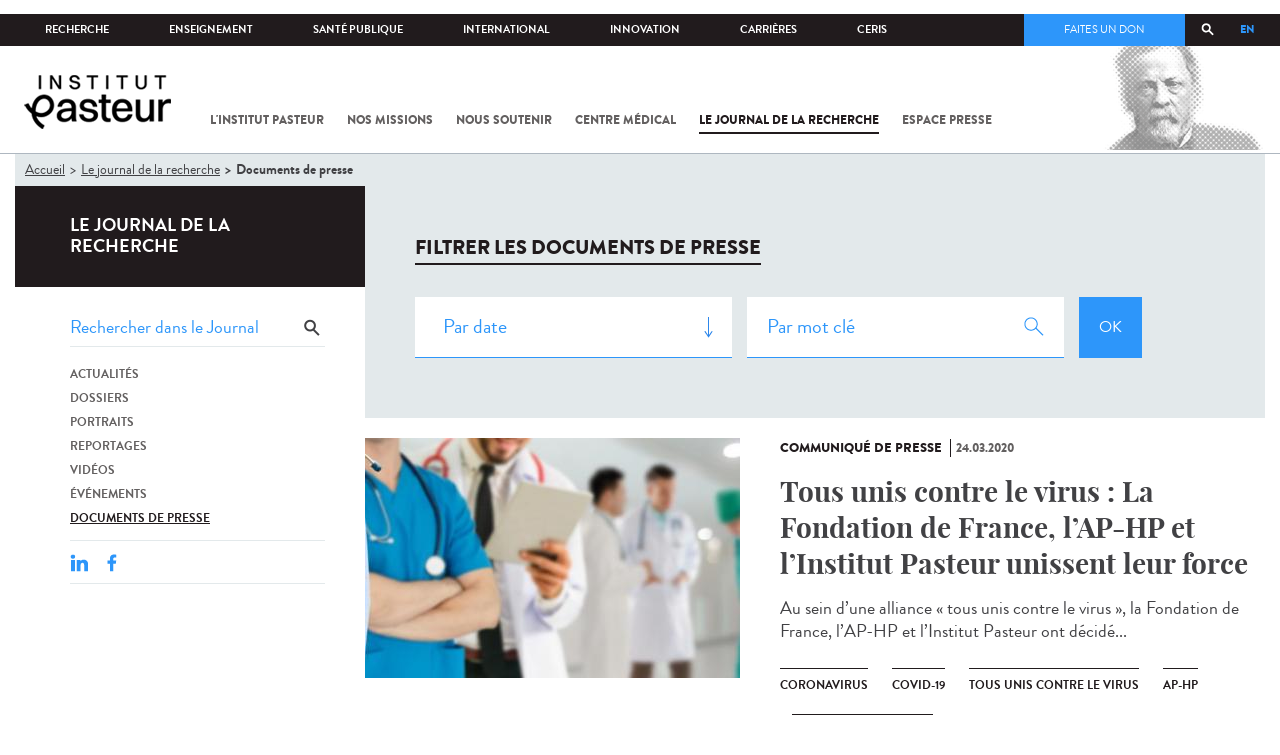

--- FILE ---
content_type: text/html; charset=utf-8
request_url: https://www.pasteur.fr/fr/presse-jdr?page=9
body_size: 18667
content:
<!DOCTYPE html>
<html lang="fr">

<head>
  <!--[if IE]><meta http-equiv="X-UA-Compatible" content="IE=edge" /><![endif]-->
  <meta charset="utf-8" />
<link rel="shortcut icon" href="https://www.pasteur.fr/sites/default/files/favicon-32x32_1.png" type="image/png" />
<link href="/sites/all/themes/custom/pasteur/assets/img/icons/apple-touch-icon-57x57.png" rel="apple-touch-icon-precomposed" sizes="57x57" />
<link href="/sites/all/themes/custom/pasteur/assets/img/icons/apple-touch-icon-72x72.png" rel="apple-touch-icon-precomposed" sizes="72x72" />
<link href="/sites/all/themes/custom/pasteur/assets/img/icons/apple-touch-icon-114x114.png" rel="apple-touch-icon-precomposed" sizes="114x114" />
<link href="/sites/all/themes/custom/pasteur/assets/img/icons/apple-touch-icon-144x144.png" rel="apple-touch-icon-precomposed" sizes="144x144" />
<link href="/sites/all/themes/custom/pasteur/assets/img/icons/apple-touch-icon.png" rel="apple-touch-icon-precomposed" />
<meta name="viewport" content="width=device-width, initial-scale=1.0" />
<meta name="viewport" content="width=device-width, initial-scale=1.0" />
<link rel="image_src" href="https://www.pasteur.fr/sites/default/files/partage_rs/passe-partout.jpg" />
<link rel="canonical" href="https://www.pasteur.fr/fr/presse-jdr" />
<link rel="shortlink" href="https://www.pasteur.fr/fr/presse-jdr" />
<meta property="og:site_name" content="Institut Pasteur" />
<meta property="og:type" content="article" />
<meta property="og:url" content="https://www.pasteur.fr/fr/presse-jdr" />
<meta property="og:title" content="Documents de presse" />
<meta property="og:image" content="https://www.pasteur.fr/sites/default/files/partage_rs/passe-partout.jpg" />
<meta property="og:image:url" content="https://www.pasteur.fr/sites/default/files/partage_rs/passe-partout.jpg" />
<meta name="twitter:card" content="summary_large_image" />
<meta name="twitter:url" content="https://www.pasteur.fr/fr/presse-jdr" />
<meta name="twitter:title" content="Documents de presse" />
<meta name="twitter:image" content="https://www.pasteur.fr/sites/default/files/partage_rs/passe-partout.jpg" />

  <title>Documents de presse | Page 10 | Institut Pasteur</title>

  <link type="text/css" rel="stylesheet" href="//www.pasteur.fr/sites/default/files/css/css_rEI_5cK_B9hB4So2yZUtr5weuEV3heuAllCDE6XsIkI.css" media="all" />
<link type="text/css" rel="stylesheet" href="//www.pasteur.fr/sites/default/files/css/css_Z5eWvWzvvhANwdiNzmy7HqC_LZTGbziZ41S9Z908K-A.css" media="all" />
<link type="text/css" rel="stylesheet" href="//www.pasteur.fr/sites/default/files/css/css_bO1lJShnUooPN-APlv666N6zLwb2EKszYlp3aAIizOw.css" media="all" />
<link type="text/css" rel="stylesheet" href="//www.pasteur.fr/sites/default/files/css/css_V9gSy0ZzpcPdAKHhZg6dg2g__XFpIu9Zi2akMmWuG2A.css" media="all" />
<link type="text/css" rel="stylesheet" href="//www.pasteur.fr/sites/default/files/css/css_rGYNA44EeOZx4FAUgjwE08WV0MmQNzgK4cHsLia25Eo.css" media="all" />
  <script type="text/javascript" src="//www.pasteur.fr/sites/default/files/js/js_o85igQrXSRiYXscgn6CVmoMnndGnqPdxAeIo_67JVOY.js"></script>
<script type="text/javascript" src="//www.pasteur.fr/sites/default/files/js/js_NEl3ghBOBE913oufllu6Qj-JVBepGcp5_0naDutkPA0.js"></script>
<script type="text/javascript" src="//www.pasteur.fr/sites/default/files/js/js_E6g_d69U9JBKpamBMeNW9qCAZJXxFF8j8LcE11lPB-Y.js"></script>
<script type="text/javascript" src="//www.pasteur.fr/sites/default/files/js/js_BcmOmzLK0-bzOc6Yw45LlXbpxxtAnWAlpSYXQMVwvkA.js"></script>
<script type="text/javascript">
<!--//--><![CDATA[//><!--
jQuery.extend(Drupal.settings, { "pathToTheme": "sites/all/themes/custom/pasteur" });
//--><!]]>
</script>
<script type="text/javascript" src="//www.pasteur.fr/sites/default/files/js/js_F7EDqQc0dOPZE1At8H1Irm8P-Ln41akZnOhxemxOlrY.js"></script>
<script type="text/javascript" src="//www.pasteur.fr/sites/default/files/js/js_uSn03wK9QP-8pMnrJUNnLY26LjUHdMaLjZtmhDMWz9E.js"></script>
<script type="text/javascript">
<!--//--><![CDATA[//><!--
jQuery.extend(Drupal.settings, {"basePath":"\/","pathPrefix":"fr\/","setHasJsCookie":0,"ajaxPageState":{"theme":"pasteur","theme_token":"qv5zLDtppuPOcP0RT3XDSZwmAPchoKOyPW8ciPZ8QYs","jquery_version":"1.10","js":{"public:\/\/minifyjs\/sites\/all\/libraries\/tablesaw\/dist\/stackonly\/tablesaw.stackonly.min.js":1,"public:\/\/minifyjs\/sites\/all\/libraries\/tablesaw\/dist\/tablesaw-init.min.js":1,"sites\/all\/themes\/custom\/pasteur\/assets\/js\/plugins\/contrib\/position.min.js":1,"sites\/all\/themes\/custom\/pasteur\/assets\/js\/plugins\/contrib\/jquery.tableofcontents.min.js":1,"sites\/all\/themes\/custom\/pasteur\/assets\/js\/app.domready.js":1,"sites\/all\/themes\/custom\/pasteur\/assets\/js\/app.ui.js":1,"sites\/all\/themes\/custom\/pasteur\/assets\/js\/app.ui.utils.js":1,"sites\/all\/themes\/custom\/pasteur\/assets\/js\/app.responsive.js":1,"sites\/all\/modules\/contrib\/jquery_update\/replace\/jquery\/1.10\/jquery.min.js":1,"public:\/\/minifyjs\/misc\/jquery-extend-3.4.0.min.js":1,"public:\/\/minifyjs\/misc\/jquery-html-prefilter-3.5.0-backport.min.js":1,"public:\/\/minifyjs\/misc\/jquery.once.min.js":1,"public:\/\/minifyjs\/misc\/drupal.min.js":1,"misc\/form-single-submit.js":1,"public:\/\/minifyjs\/misc\/ajax.min.js":1,"public:\/\/minifyjs\/sites\/all\/modules\/contrib\/jquery_update\/js\/jquery_update.min.js":1,"public:\/\/minifyjs\/sites\/all\/modules\/custom\/distrib\/fancy_file_delete\/js\/fancyfiledelete.min.js":1,"public:\/\/languages\/fr_U7GEsK_j-ayQsLjyAIMhIiv4WgSbMQEiJWe7KvFv_M4.js":1,"public:\/\/minifyjs\/sites\/all\/libraries\/colorbox\/jquery.colorbox-min.min.js":1,"public:\/\/minifyjs\/sites\/all\/modules\/contrib\/colorbox\/js\/colorbox.min.js":1,"public:\/\/minifyjs\/sites\/all\/modules\/contrib\/colorbox\/js\/colorbox_load.min.js":1,"public:\/\/minifyjs\/misc\/autocomplete.min.js":1,"public:\/\/minifyjs\/sites\/all\/modules\/custom\/distrib\/search_api_autocomplete\/search_api_autocomplete.min.js":1,"0":1,"public:\/\/minifyjs\/misc\/progress.min.js":1,"public:\/\/minifyjs\/sites\/all\/modules\/custom\/distrib\/colorbox_node\/colorbox_node.min.js":1,"public:\/\/minifyjs\/sites\/all\/modules\/custom\/distrib\/chosen\/chosen.min.js":1,"public:\/\/minifyjs\/sites\/all\/themes\/custom\/pasteur\/assets\/js\/lib\/modernizr.min.js":1,"public:\/\/minifyjs\/sites\/all\/themes\/custom\/pasteur\/assets\/js\/plugins\/contrib\/jquery.flexslider-min.min.js":1,"public:\/\/minifyjs\/sites\/all\/themes\/custom\/pasteur\/assets\/js\/plugins\/contrib\/scrollspy.min.js":1,"public:\/\/minifyjs\/sites\/all\/themes\/custom\/pasteur\/assets\/js\/plugins\/contrib\/chosen.jquery.min.js":1,"sites\/all\/themes\/custom\/pasteur\/assets\/js\/plugins\/contrib\/slick.min.js":1,"sites\/all\/themes\/custom\/pasteur\/assets\/js\/plugins\/contrib\/readmore.min.js":1,"sites\/all\/themes\/custom\/pasteur\/assets\/js\/plugins\/contrib\/lightgallery.min.js":1,"sites\/all\/themes\/custom\/pasteur\/assets\/js\/plugins\/contrib\/jquery.dotdotdot.min.js":1,"public:\/\/minifyjs\/sites\/all\/themes\/custom\/pasteur\/assets\/js\/plugins\/contrib\/printThis.min.js":1,"public:\/\/minifyjs\/sites\/all\/themes\/custom\/pasteur\/assets\/js\/plugins\/contrib\/jquery.shorten.1.0.min.js":1,"public:\/\/minifyjs\/sites\/all\/themes\/custom\/pasteur\/assets\/js\/plugins\/dev\/jquery.slidingPanel.min.js":1,"public:\/\/minifyjs\/sites\/all\/themes\/custom\/pasteur\/assets\/js\/plugins\/dev\/jquery.equalize.min.js":1,"public:\/\/minifyjs\/sites\/all\/themes\/custom\/pasteur\/assets\/js\/plugins\/dev\/jquery.togglePanel.min.js":1,"public:\/\/minifyjs\/sites\/all\/themes\/custom\/pasteur\/assets\/js\/plugins\/dev\/jquery.fixedElement.min.js":1,"public:\/\/minifyjs\/sites\/all\/themes\/custom\/pasteur\/assets\/js\/plugins\/dev\/jquery.menu-level.min.js":1,"public:\/\/minifyjs\/sites\/all\/themes\/custom\/pasteur\/assets\/js\/plugins\/dev\/colorbox_style.min.js":1,"sites\/all\/themes\/custom\/pasteur\/assets\/js\/lib\/datatables\/jquery.dataTables.min.js":1},"css":{"modules\/system\/system.base.css":1,"modules\/system\/system.messages.css":1,"sites\/all\/libraries\/chosen\/chosen.css":1,"sites\/all\/modules\/custom\/distrib\/chosen\/css\/chosen-drupal.css":1,"sites\/all\/libraries\/tablesaw\/dist\/stackonly\/tablesaw.stackonly.css":1,"sites\/all\/modules\/custom\/distrib\/colorbox_node\/colorbox_node.css":1,"modules\/comment\/comment.css":1,"sites\/all\/modules\/contrib\/date\/date_api\/date.css":1,"sites\/all\/modules\/contrib\/date\/date_popup\/themes\/datepicker.1.7.css":1,"modules\/field\/theme\/field.css":1,"modules\/node\/node.css":1,"modules\/user\/user.css":1,"sites\/all\/modules\/contrib\/views\/css\/views.css":1,"sites\/all\/modules\/contrib\/ctools\/css\/ctools.css":1,"sites\/all\/modules\/contrib\/panels\/css\/panels.css":1,"sites\/all\/modules\/custom\/distrib\/search_api_autocomplete\/search_api_autocomplete.css":1,"modules\/locale\/locale.css":1,"sites\/all\/themes\/custom\/pasteur\/assets\/css\/style.min.css":1,"sites\/all\/themes\/custom\/pasteur\/assets\/css\/colorbox_style.css":1,"sites\/all\/themes\/custom\/pasteur\/assets\/js\/lib\/datatables\/jquery.dataTables.min.css":1}},"colorbox":{"opacity":"0.85","current":"{current} of {total}","previous":"\u00ab Prev","next":"Next \u00bb","close":"Fermer","maxWidth":"98%","maxHeight":"98%","fixed":true,"mobiledetect":true,"mobiledevicewidth":"480px","specificPagesDefaultValue":"admin*\nimagebrowser*\nimg_assist*\nimce*\nnode\/add\/*\nnode\/*\/edit\nprint\/*\nprintpdf\/*\nsystem\/ajax\nsystem\/ajax\/*"},"chosen":{"selector":"select#edit-menu-parent, select#edit-parent","minimum_single":10,"minimum_multiple":10,"minimum_width":200,"options":{"disable_search":false,"disable_search_threshold":10,"search_contains":true,"placeholder_text_multiple":"Choose some options","placeholder_text_single":"Choose an option","no_results_text":"No results match","inherit_select_classes":true}},"urlIsAjaxTrusted":{"\/fr\/presse-jdr":true,"\/fr\/presse-jdr?page=9":true},"facetapi":{"view_args":{"pst_jdr_press:page_1":[]},"exposed_input":{"pst_jdr_press:page_1":{"search_api_views_fulltext":"","field_pst_doc_type":"All","sort_by":"field_date","sort_order":"DESC"}},"view_path":{"pst_jdr_press:page_1":"presse-jdr"},"view_dom_id":{"pst_jdr_press:page_1":"8d504b417ffa5af745c5b6fae05e3b7a"}},"better_exposed_filters":{"views":{"pst_jdr_press":{"displays":{"page_1":{"filters":{"search_api_views_fulltext":{"required":false},"field_pst_doc_type":{"required":false}}}}}}},"search_api_autocomplete":{"search_api_page_global_search":{"custom_path":true}},"colorbox_node":{"width":"600px","height":"600px"}});
//--><!]]>
</script>

  <div class="block block-block block-block-41">

            
    <div class="content">
        <p><meta property="fb:pages" content="492173710794876" /></p>
    </div>
</div>

</head>
<body class="html not-front not-logged-in no-sidebars page-presse-jdr i18n-fr page-search-jdr"  data-spy="scroll" data-target="#toc" data-offset="0">
<!-- Google Tag Manager -->
<noscript><iframe src="//www.googletagmanager.com/ns.html?id=GTM-KJSH3X" height="0" width="0" style="display:none;visibility:hidden"></iframe></noscript>
<script type="text/javascript">(function(w,d,s,l,i){w[l]=w[l]||[];w[l].push({'gtm.start':new Date().getTime(),event:'gtm.js'});var f=d.getElementsByTagName(s)[0];var j=d.createElement(s);var dl=l!='dataLayer'?'&l='+l:'';j.src='//www.googletagmanager.com/gtm.js?id='+i+dl;j.type='text/javascript';j.async=true;f.parentNode.insertBefore(j,f);})(window,document,'script','dataLayer','GTM-KJSH3X');</script>
<!-- End Google Tag Manager -->

  <div id="top" class="outer-wrap" >

        

<!--Sliding panel-->
<section id="sliding-panel" class="sp--panel">
  <div class="panel-inner">
    <header>
      <button type="button" id="btn--close" class="btn--close" title="Fermer"><span>Fermer</span></button>

      <ul class="language-switcher-locale-url"><li class="en-gb first"><a href="/en/presse-jdr" class="language-link" xml:lang="en-gb">EN</a></li>
<li class="fr last active"><a href="/fr/presse-jdr" class="language-link active" xml:lang="fr">FR</a></li>
</ul>      <a href="/fr" class="burger__logo"><img src="https://www.pasteur.fr/sites/default/files/logo_ppal_bas.png" alt="Accueil" title="Accueil" /></a>
    </header>

    <div class="panel__content">

      <div class="search__form">
        <form class="form--search_api_page_search_form_global_search" action="/fr/presse-jdr?page=9" method="post" id="search-api-page-search-form-global-search--2" accept-charset="UTF-8"><div><div class="form-item form-type-textfield form-item-keys-1">
  <label class="element-invisible" for="edit-keys-1--2">Saisissez vos mots-clés </label>
 <input placeholder="Rechercher" class="auto_submit form-text form-autocomplete" data-search-api-autocomplete-search="search_api_page_global_search" type="text" id="edit-keys-1--2" name="keys_1" value="" size="15" maxlength="128" /><input type="hidden" id="edit-keys-1--2-autocomplete" value="https://www.pasteur.fr/fr/pasteur_autocomplete?machine_name=search_api_page_global_search" disabled="disabled" class="autocomplete" />
</div>
<input type="hidden" name="id" value="1" />
<input type="submit" id="edit-submit-1--2" name="op" value="Rechercher" class="form-submit" /><input type="hidden" name="form_build_id" value="form-1yzyAwPUORaiou0IZDORqOT9GQ24kEqZqCzzqLZ65io" />
<input type="hidden" name="form_id" value="search_api_page_search_form_global_search" />
</div></form>      </div>

      <div class="panel__main panel__levels">
        <ul class="menu"><li class="first expanded"><a href="/fr/institut-pasteur">L&#039;Institut Pasteur</a><ul class="menu"><li class="first leaf"><a href="/fr/institut-pasteur/a-propos-institut-pasteur">À propos</a></li>
<li class="collapsed"><a href="/fr/institut-pasteur/nos-engagements">Nos engagements</a></li>
<li class="leaf"><a href="/fr/institut-pasteur/notre-gouvernance">Gouvernance</a></li>
<li class="leaf"><a href="/fr/institut-pasteur/nos-partenariats-academiques-france">Partenariats académiques</a></li>
<li class="leaf"><a href="/fr/institut-pasteur/notre-histoire">Notre histoire</a></li>
<li class="last leaf"><a href="/fr/institut-pasteur/musee-pasteur">Musée</a></li>
</ul></li>
<li class="expanded"><a href="/fr/nos-missions">Nos missions</a><ul class="menu"><li class="first collapsed"><a href="/fr/nos-missions/recherche">Recherche</a></li>
<li class="leaf"><a href="/fr/nos-missions/sante">Santé</a></li>
<li class="leaf"><a href="/fr/nos-missions/enseignement">Enseignement</a></li>
<li class="last leaf"><a href="/fr/nos-missions/innovation-transfert-technologie">Innovation et transfert de technologie</a></li>
</ul></li>
<li class="expanded"><a href="/fr/nous-soutenir">Nous soutenir</a><ul class="menu"><li class="first collapsed"><a href="/fr/nous-soutenir/comment-nous-soutenir">Comment nous soutenir ?</a></li>
<li class="collapsed"><a href="/fr/nous-soutenir/pourquoi-soutenir-recherche-medicale">Pourquoi nous soutenir ?</a></li>
<li class="collapsed"><a href="/fr/nous-soutenir/pasteur-vous">Pasteur et vous</a></li>
<li class="leaf"><a href="/fr/nous-soutenir/covid-19-merci-votre-soutien">Covid-19 : merci pour votre soutien !</a></li>
<li class="collapsed"><a href="/fr/nous-soutenir/faq-donateur">FAQ</a></li>
<li class="last leaf"><a href="https://don.pasteur.fr/espacedonateur" target="_blank">Espace Donateur</a></li>
</ul></li>
<li class="expanded"><a href="/fr/centre-medical">Centre médical</a><ul class="menu"><li class="first leaf"><a href="/fr/centre-medical/infos-pratiques">Infos pratiques</a></li>
<li class="leaf"><a href="/fr/centre-medical/consultations">Consultations</a></li>
<li class="leaf"><a href="/fr/centre-medical/vaccination">Vaccination</a></li>
<li class="collapsed"><a href="/fr/centre-medical/preparer-son-voyage">Préparer votre voyage</a></li>
<li class="leaf"><a href="/fr/centre-medical/fiches-maladies">Fiches maladies</a></li>
<li class="last leaf"><a href="/fr/centre-medical/faq-sante">FAQ santé</a></li>
</ul></li>
<li class="leaf"><a href="/fr/journal-de-recherche">Le journal de la recherche</a></li>
<li class="expanded"><a href="/fr/presse">Espace presse</a><ul class="menu"><li class="first collapsed"><a href="/fr/espace-presse/nos-documents-de-presse">Documents de presse</a></li>
<li class="last collapsed"><a href="/fr/ressources-presse">Ressources pour la presse</a></li>
</ul></li>
<li class="last leaf visually-hidden"><a href="/fr/sars-cov-2-covid-19-institut-pasteur">Tout sur SARS-CoV-2 / Covid-19 à l&#039;Institut Pasteur</a></li>
</ul>      </div>

      <div class="panel__supheader-menu panel__levels">
        <ul class="menu"><li class="first expanded"><a href="/fr">Accueil</a><ul class="menu"><li class="first collapsed"><a href="/fr/institut-pasteur">L&#039;Institut Pasteur</a></li>
<li class="collapsed"><a href="/fr/nos-missions">Nos missions</a></li>
<li class="collapsed"><a href="/fr/nous-soutenir">Nous soutenir</a></li>
<li class="collapsed"><a href="/fr/centre-medical">Centre médical</a></li>
<li class="leaf"><a href="/fr/journal-de-recherche">Le journal de la recherche</a></li>
<li class="collapsed"><a href="/fr/presse">Espace presse</a></li>
<li class="last leaf visually-hidden"><a href="/fr/sars-cov-2-covid-19-institut-pasteur">Tout sur SARS-CoV-2 / Covid-19 à l&#039;Institut Pasteur</a></li>
</ul></li>
<li class="leaf"><a href="https://research.pasteur.fr/fr/" target="_blank">Recherche</a></li>
<li class="expanded"><a href="/fr/enseignement">Enseignement</a><ul class="menu"><li class="first collapsed"><a href="/fr/enseignement/centre-enseignement">Centre d&#039;enseignement</a></li>
<li class="collapsed"><a href="/fr/enseignement/programmes-doctoraux-et-cours">Programmes et cours</a></li>
<li class="collapsed"><a href="/fr/enseignement/hebergements">Hébergements</a></li>
<li class="last leaf"><a href="/fr/enseignement/actualites">Toute l&#039;actualité</a></li>
</ul></li>
<li class="expanded"><a href="/fr/sante-publique">Santé publique</a><ul class="menu"><li class="first leaf"><a href="/fr/sante-publique/tous-cnr">Tous les CNR</a></li>
<li class="collapsed"><a href="/fr/sante-publique/mission-organisation-cnr">Missions et organisation des CNR</a></li>
<li class="leaf"><a href="/fr/sante-publique/ccoms">CCOMS</a></li>
<li class="collapsed"><a href="/fr/sante-publique/cibu">CIBU</a></li>
<li class="leaf"><a href="/fr/sante-publique/centre-ressources-biologiques">Centre de Ressources Biologiques</a></li>
<li class="leaf"><a href="/fr/sante-publique/pathogenes-animaux-emergents-homme">CCOMSA</a></li>
<li class="last leaf"><a href="/fr/sante-publique/eurl">EURL</a></li>
</ul></li>
<li class="expanded"><a href="/fr/international">International</a><ul class="menu"><li class="first leaf"><a href="/fr/international/cooperations-internationales">Coopérations</a></li>
<li class="leaf"><a href="/fr/international/programmes-internationaux">Programmes internationaux</a></li>
<li class="collapsed"><a href="/fr/international/appels-propositions-internationaux">Appels à propositions</a></li>
<li class="collapsed"><a href="/fr/international/bourses-aides-mobilite">Bourses et mobilité</a></li>
<li class="leaf"><a href="/fr/international/pasteur-network">Pasteur Network</a></li>
<li class="last collapsed"><a href="/fr/recherche-actualites?field_thematiques=294">Actualités</a></li>
</ul></li>
<li class="expanded"><a href="/fr/innovation">Innovation</a><ul class="menu"><li class="first collapsed"><a href="/fr/innovation/qui-sommes-nous">Qui sommes-nous ?</a></li>
<li class="collapsed"><a href="/fr/node/15423">Partenariats industriels</a></li>
<li class="collapsed"><a href="/fr/innovation-fr/partenariats-investisseurs">Partenariats avec des investisseurs</a></li>
<li class="leaf"><a href="/fr/innovation/label-carnot">Label Carnot</a></li>
<li class="last collapsed"><a href="/fr/innovation/actualites">Toute l&#039;actualité</a></li>
</ul></li>
<li class="expanded"><a href="/fr/carrieres">Carrières</a><ul class="menu"><li class="first leaf"><a href="/fr/carrieres/pourquoi-nous-rejoindre">Pourquoi nous rejoindre</a></li>
<li class="collapsed"><a href="https://emploi.pasteur.fr/accueil.aspx?LCID=1036">Nos offres d&#039;emploi</a></li>
<li class="leaf"><a href="/fr/carrieres/votre-arrivee">Votre arrivée</a></li>
<li class="leaf"><a href="/fr/carrieres/travaillez-campus-au-coeur-capitale">Le campus</a></li>
<li class="last leaf"><a href="/fr/carrieres/communaute-pasteuriens-alumni">Pasteuriens et Alumni</a></li>
</ul></li>
<li class="last expanded"><a href="/fr/ceris">CeRIS</a><ul class="menu"><li class="first collapsed"><a href="/fr/ceris/archives">Archives</a></li>
<li class="leaf"><a href="/fr/ceris/bibliotheque">Bibliothèque</a></li>
<li class="leaf"><a href="http://bibnum.pasteur.fr/app/photopro.sk/pasteur/" target="_blank">PaJ@Mo</a></li>
<li class="last leaf"><a href="https://phototheque.pasteur.fr/">Photothèque</a></li>
</ul></li>
</ul>      </div>

      <div class="panel__supheader-don">
              </div>

      <div class="panel__networks">
        <ul class="menu"><li class="first leaf"><a href="https://www.linkedin.com/company/institut-pasteur/posts/?feedView=all" class="suivre_pasteur_linkedin" target="_blank">Suivre l&#039;Institut Pasteur sur LinkedIn</a></li>
<li class="leaf"><a href="https://bsky.app/profile/pasteur.fr" class="suivre_pasteur_bluesky" target="_blank">Suivre l&#039;Institut Pasteur sur Bluesky</a></li>
<li class="leaf"><a href="https://www.facebook.com/InstitutPasteur" class="suivre_pasteur_facebook" target="_blank">Suivre l&#039;Institut Pasteur sur Facebook</a></li>
<li class="leaf"><a href="https://www.instagram.com/institut.pasteur/" class="suivre_pasteur_instagram" target="_blank">Suivre l&#039;Institut Pasteur sur Instagram</a></li>
<li class="last leaf"><a href="https://www.youtube.com/user/institutpasteurvideo" class="suivre_pasteur_youtube" target="_blank">Suivre l&#039;Institut Pasteur sur Youtube</a></li>
</ul>      </div>

    </div>
  </div>
</section>


<div class="site breadcrumb--dark breadcrumb--jdr" id="site">

  
  <header class="main-header" role="banner">
    <div class="main-header__inner">

        
        <div class="header__top">
            <div class="inner-wrap">
                <ul id="menu-supheader" class="links inline clearfix menu--sup-header"><li class="menu-1 active-trail first"><a href="/fr" class="active-trail">Accueil</a></li>
<li class="menu-82"><a href="https://research.pasteur.fr/fr/" target="_blank">Recherche</a></li>
<li class="menu-84"><a href="/fr/enseignement">Enseignement</a></li>
<li class="menu-2908"><a href="/fr/sante-publique">Santé publique</a></li>
<li class="menu-62"><a href="/fr/international">International</a></li>
<li class="menu-18692"><a href="/fr/innovation">Innovation</a></li>
<li class="menu-58"><a href="/fr/carrieres">Carrières</a></li>
<li class="menu-3661 last"><a href="/fr/ceris">CeRIS</a></li>
</ul>                <div class="locale-block">
                  <ul class="language-switcher-locale-url"><li class="en-gb first"><a href="/en/presse-jdr" class="language-link" xml:lang="en-gb">EN</a></li>
<li class="fr last active"><a href="/fr/presse-jdr" class="language-link active" xml:lang="fr">FR</a></li>
</ul>                </div>
                <button type="button" class="search__trigger"><span></span></button>                <div class="menu--sup-header-don">
                    <ul><li class="first last leaf"><a href="https://faireundon.pasteur.fr/">Faites un don</a></li>
</ul>                </div>
            </div><!--/inner-wrap-->
        </div><!--/header__top-->


        <div class="inner-wrap">
            <div class="header__middle">


                <button type="button" id="burger" class="burger"
                        title="Open nav"><span
                        class="burger__icon"></span> <span class="burger__text">Menu</span>
                </button>

                                    <div class="don-header">
                                            </div>
                
                                    <div class="header__logo-wrapper">
                        <a href="/fr"
                           title="Accueil" rel="home">
                            <img src="https://www.pasteur.fr/sites/default/files/logo_ppal_bas.png"
                                 alt="Accueil"/>
                        </a>
                    </div>
                
                                    <div class="header__nav">
                    <nav class="main-nav" role="navigation">
                            <ul id="main-menu" class="links inline clearfix main-menu"><li class="menu-3 first"><a href="/fr/institut-pasteur">L&#039;Institut Pasteur</a></li>
<li class="menu-5"><a href="/fr/nos-missions">Nos missions</a></li>
<li class="menu-7"><a href="/fr/nous-soutenir">Nous soutenir</a></li>
<li class="menu-9"><a href="/fr/centre-medical">Centre médical</a></li>
<li class="menu-37 active-trail"><a href="/fr/journal-de-recherche" class="active-trail">Le journal de la recherche</a></li>
<li class="menu-39"><a href="/fr/presse">Espace presse</a></li>
<li class="menu-16821 visually-hidden last"><a href="/fr/sars-cov-2-covid-19-institut-pasteur">Tout sur SARS-CoV-2 / Covid-19 à l&#039;Institut Pasteur</a></li>
</ul>                    </nav>
                </div>
                        </div><!--/header__middle-->
        </div>


            </div><!--/main-header__inner-->
    <div class="search__form">
        <form class="form--search_api_page_search_form_global_search" action="/fr/presse-jdr?page=9" method="post" id="search-api-page-search-form-global-search" accept-charset="UTF-8"><div><div class="form-item form-type-textfield form-item-keys-1">
  <label class="element-invisible" for="edit-keys-1">Saisissez vos mots-clés </label>
 <input placeholder="Rechercher" class="auto_submit form-text form-autocomplete" data-search-api-autocomplete-search="search_api_page_global_search" type="text" id="edit-keys-1" name="keys_1" value="" size="15" maxlength="128" /><input type="hidden" id="edit-keys-1-autocomplete" value="https://www.pasteur.fr/fr/pasteur_autocomplete?machine_name=search_api_page_global_search" disabled="disabled" class="autocomplete" />
</div>
<input type="hidden" name="id" value="1" />
<input type="submit" id="edit-submit-1" name="op" value="Rechercher" class="form-submit" /><input type="hidden" name="form_build_id" value="form-bf6LESRXAkfMykUy4WDYG4mRUVmT_FFOiNpXw6EGX2Q" />
<input type="hidden" name="form_id" value="search_api_page_search_form_global_search" />
</div></form>    </div>
</header>
    <div class="inner-wrap">

          <nav role="navigation" class="breadcrumb"><div class="breadcrumb-label" id="breadcrumb-label">Vous êtes ici</div><div aria-labelledby="breadcrumb-label"><span><a href="/fr">Accueil</a></span><span><a href="/fr/journal-de-recherche">Le journal de la recherche</a></span><span><span class="crumbs-current-page">Documents de presse</span></span></div></nav>    
    
    <div id="main-wrapper" class="page">

      <div id="main">


        <div id="content" class="main-content">
          <div class="section">
            <main role="main">

                                                                                      <div class="tabs">
                                  </div>
                                          
              <div class="main__inner">

                
                  <div class="region region-content">
    <div class="block block-pst-jdr-blocks block-pst-jdr-blocks-jdr-sidebar">

            
    <div class="content">
        
<div class="toc-jdr-wrap">

  <div class="jdr__stamp">
    <a href="/fr/journal-de-recherche">Le journal de la recherche</a>  </div>

  <div class="toc-jdr-inner">

    <div class="jdr-search-form">
      <form class="form--pst_jdr_blocks_jdr_search_fulltext_form" action="/fr/presse-jdr?page=9" method="post" id="pst-jdr-blocks-jdr-search-fulltext-form" accept-charset="UTF-8"><div><div class="form-item form-type-textfield form-item-search-api-views-fulltext">
 <input class="jdr-fulltext-search-input form-text" placeholder="Rechercher dans le Journal" type="text" id="edit-search-api-views-fulltext" name="search_api_views_fulltext" value="" size="60" maxlength="128" />
</div>
<input type="submit" id="edit-jdr-middle-submit" name="op" value="OK" class="form-submit" /><input type="hidden" name="form_build_id" value="form-bjA66gM5dTtlY6kXfNZLQdUcUO52gwMGGaLSFpt6rRY" />
<input type="hidden" name="form_id" value="pst_jdr_blocks_jdr_search_fulltext_form" />
</div></form>    </div>
    <div class="jdr-menu"><div class="menu-item"><a href="/fr/actualites-jdr">Actualités</a></div><div class="menu-item"><a href="/fr/dossiers-jdr">Dossiers</a></div><div class="menu-item"><a href="/fr/portraits-jdr">Portraits</a></div><div class="menu-item"><a href="/fr/reportages-jdr">Reportages</a></div><div class="menu-item"><a href="/fr/videos-jdr">Vidéos</a></div><div class="menu-item"><a href="/fr/evenements-jdr">Événements</a></div><div class="menu-item"><a href="/fr/presse-jdr" class="active">Documents de presse</a></div></div>
    <div class="hide-print">
      <div class="tools">
  <button type="button"
          class="btn--print">Imprimer</button>
  <span class="tools__sep">|</span>

  <div class="share">
    <div class="share__title">Partager</div>
              <div class="service-links">
        <a href="http://www.linkedin.com/shareArticle?mini=true&amp;url=https://www.pasteur.fr//fr/presse-jdr?page=9&amp;title=https://www.pasteur.fr//fr/presse-jdr?page=9&amp;summary=&amp;source=Institut Pasteur"
          title="Publier cet article sur LinkedIn."
          class="service-links-linkedin" rel="nofollow" target="_blank"><img
            typeof="foaf:Image"
            src="/sites/all/themes/custom/pasteur/assets/img/share/linkedin.png"
            alt="LinkedIn logo"/>
        </a>
        <a href="http://www.facebook.com/sharer.php?u=https://www.pasteur.fr//fr/presse-jdr?page=9&amp;t=Documents de presse"
          title="Partager sur Facebook" class="service-links-facebook"
          rel="nofollow" target="_blank">
          <img typeof="foaf:Image" src="/sites/all/themes/custom/pasteur/assets/img/share/facebook.png" alt="Facebook logo"/></a>
      </div>
      </div>

</div><!--/tools-->
    </div>
    
    
  </div>

</div><!--/toc-jdr-wrap-->
    </div>
</div>

<div class="current-search-type current-search-type--jdr">
  <header><h1 class="page-title">Filtrer les documents de presse</h1></header>
  <div class="content">
<div class="block block-pst-press-blocks block-pst-press-blocks-press-doc-full-filters">

            
    <div class="content">
        <form autocomplete="false" class="form--_pst_press_blocks_search_all_filters" action="/fr/presse-jdr?page=9" method="post" id="-pst-press-blocks-search-all-filters" accept-charset="UTF-8"><div><div class="form-item form-type-select form-item-search-api-date">
 <select class="date-sapi-input form-select" id="edit-search-api-date" name="search_api_date"><option value="" selected="selected">Par date</option><option value="DESC">Du plus récent au plus ancien</option><option value="ASC">Du plus ancien au plus récent</option></select>
</div>
<div class="form-item form-type-textfield form-item-search-api-views-fulltext">
 <input class="large-textfield search-textfield form-text" placeholder="Par mot clé" type="text" id="edit-search-api-views-fulltext--2" name="search_api_views_fulltext" value="" size="60" maxlength="128" />
</div>
<input class="search-submit form-submit" type="submit" id="edit-submit--2" name="op" value="OK" /><input type="hidden" name="form_build_id" value="form-ckPKootnx8oCCptKI-e-XvqZ3LwZ4WEqnM_0JOgtq4I" />
<input type="hidden" name="form_id" value="_pst_press_blocks_search_all_filters" />
</div></form>    </div>
</div>

  </div><!--/content-->
</div><!--/current-search-type--><div class="block block-system block-system-main">

            
    <div class="content">
        <div class="view view-pst-jdr-press view-id-pst_jdr_press view-display-id-page_1 view-pst-search-jdr view-dom-id-8d504b417ffa5af745c5b6fae05e3b7a">
        
  
  
      <div class="view-content">
        <div class="views-row views-row-1 views-row-odd views-row-first">
      
  <div class="views-field views-field-field-image">        <span class="field-content"><a href="/fr/espace-presse/documents-presse/tous-unis-contre-virus-fondation-france-ap-hp-institut-pasteur-unissent-leur-force"><img typeof="foaf:Image" src="https://www.pasteur.fr/sites/default/files/styles/teaser_-_fiche_maladie/public/rubrique_espace_presse/documents_de_presse/communiques_de_presse/hopital-adobestock_231151310.jpeg?itok=M7TLmy4W&amp;c=c5ce26b15547bb88ba046604c05b2d42" width="375" height="240" alt="Tous unis contre le virus - Institut Pasteur" title="Tous unis contre le virus - Institut Pasteur" /></a></span>  </div>  
  <div class="views-field views-field-field-pst-doc-type">        <span class="field-content">Communiqué de presse</span>  </div>  
  <div class="views-field views-field-field-date">        <span class="field-content"><span class="date-display-single" property="dc:date" datatype="xsd:dateTime" content="2020-03-24T00:00:00+01:00">24.03.2020</span></span>  </div>  
  <div class="views-field views-field-title">        <span class="field-content"><a href="/fr/espace-presse/documents-presse/tous-unis-contre-virus-fondation-france-ap-hp-institut-pasteur-unissent-leur-force">Tous unis contre le virus : La Fondation de France, l’AP-HP et l’Institut Pasteur unissent leur force </a></span>  </div>  
  <div class="views-field views-field-body">        <span class="field-content">Au sein d’une alliance « tous unis contre le virus », la Fondation de France, l’AP-HP et l’Institut Pasteur ont décidé...</span>  </div>  
  <div class="views-field views-field-field-mots-cles">        <span class="field-content"><a href="/fr/journal-de-recherche/recherche-jdr?search_api_views_fulltext=Coronavirus">Coronavirus</a><a href="/fr/journal-de-recherche/recherche-jdr?search_api_views_fulltext=COVID-19">COVID-19</a><a href="/fr/journal-de-recherche/recherche-jdr?search_api_views_fulltext=Tous%20unis%20contre%20le%20virus">Tous unis contre le virus</a><a href="/fr/journal-de-recherche/recherche-jdr?search_api_views_fulltext=AP-HP">AP-HP</a><a href="/fr/journal-de-recherche/recherche-jdr?search_api_views_fulltext=Fondation%20de%20France">Fondation de France</a></span>  </div>  </div>
  <div class="views-row views-row-2 views-row-even">
      
  <div class="views-field views-field-field-image">        <span class="field-content"><a href="/fr/espace-presse/documents-presse/edito-emergence-du-coronavirus-sars-cov-2-faire-face-epidemie-covid-19"><img typeof="foaf:Image" src="https://www.pasteur.fr/sites/default/files/styles/teaser_-_fiche_maladie/public/rubrique_espace_presse/documents_de_presse/communiques_de_presse/cp_2020/institutpasteur_35857.jpg?itok=HnXh-xbA" width="375" height="240" alt="Science" title="Science" /></a></span>  </div>  
  <div class="views-field views-field-field-pst-doc-type">        <span class="field-content">Flash Presse</span>  </div>  
  <div class="views-field views-field-field-date">        <span class="field-content"><span class="date-display-single" property="dc:date" datatype="xsd:dateTime" content="2020-03-20T00:00:00+01:00">20.03.2020</span></span>  </div>  
  <div class="views-field views-field-title">        <span class="field-content"><a href="/fr/espace-presse/documents-presse/edito-emergence-du-coronavirus-sars-cov-2-faire-face-epidemie-covid-19">Édito :  Émergence du coronavirus SARS-CoV-2, faire face à l’épidémie de Covid-19</a></span>  </div>  
  <div class="views-field views-field-body">        <span class="field-content">Le 31 décembre 2019, les autorités chinoises informaient l’Organisation mondiale de la santé de cas groupés de...</span>  </div>  
  <div class="views-field views-field-field-mots-cles">        <span class="field-content"><a href="/fr/journal-de-recherche/recherche-jdr?search_api_views_fulltext=Coronavirus">Coronavirus</a><a href="/fr/journal-de-recherche/recherche-jdr?search_api_views_fulltext=COVID-19">COVID-19</a></span>  </div>  </div>
  <div class="views-row views-row-3 views-row-odd">
      
  <div class="views-field views-field-field-image">        <span class="field-content"><a href="/fr/espace-presse/documents-presse/lancement-du-site-internet-maladiecoronavirusfr"><img typeof="foaf:Image" src="https://www.pasteur.fr/sites/default/files/styles/teaser_-_fiche_maladie/public/rubrique_espace_presse/documents_de_presse/communiques_de_presse/cp_2020/green.jpg?itok=W1e03mzL" width="375" height="240" alt="" /></a></span>  </div>  
  <div class="views-field views-field-field-pst-doc-type">        <span class="field-content">Flash Presse</span>  </div>  
  <div class="views-field views-field-field-date">        <span class="field-content"><span class="date-display-single" property="dc:date" datatype="xsd:dateTime" content="2020-03-20T00:00:00+01:00">20.03.2020</span></span>  </div>  
  <div class="views-field views-field-title">        <span class="field-content"><a href="/fr/espace-presse/documents-presse/lancement-du-site-internet-maladiecoronavirusfr">Lancement du site internet maladiecoronavirus.fr</a></span>  </div>  
  <div class="views-field views-field-body">        <span class="field-content">Vous pensez avoir été exposé au Coronavirus Covid-19 et avez des symptômes ?
Le ministère des Solidarités et de la...</span>  </div>  
  <div class="views-field views-field-field-mots-cles">        <span class="field-content"><a href="/fr/journal-de-recherche/recherche-jdr?search_api_views_fulltext=Coronavirus">Coronavirus</a><a href="/fr/journal-de-recherche/recherche-jdr?search_api_views_fulltext=COVID-19">COVID-19</a></span>  </div>  </div>
  <div class="views-row views-row-4 views-row-even">
      
  <div class="views-field views-field-field-image">        <span class="field-content"><a href="/fr/espace-presse/documents-presse/covid-19-cepi-finance-developpement-vaccin-contre-sars-cov-2-projet-porte-consortium-institut"><img typeof="foaf:Image" src="https://www.pasteur.fr/sites/default/files/styles/teaser_-_fiche_maladie/public/rubrique_espace_presse/documents_de_presse/communiques_de_presse/cp_2020/cnr_virus_des_infections_respiratoires_p2_-3821.jpg?itok=DncSGOAV" width="375" height="240" alt="CEPI collaborates with the Institut Pasteur in a consortium to develop COVID-19 vaccine " title="CEPI collaborates with the Institut Pasteur in a consortium to develop COVID-19 vaccine " /></a></span>  </div>  
  <div class="views-field views-field-field-pst-doc-type">        <span class="field-content">Communiqué de presse</span>  </div>  
  <div class="views-field views-field-field-date">        <span class="field-content"><span class="date-display-single" property="dc:date" datatype="xsd:dateTime" content="2020-03-19T00:00:00+01:00">19.03.2020</span></span>  </div>  
  <div class="views-field views-field-title">        <span class="field-content"><a href="/fr/espace-presse/documents-presse/covid-19-cepi-finance-developpement-vaccin-contre-sars-cov-2-projet-porte-consortium-institut">Covid-19 : le CEPI finance le développement d’un vaccin contre SARS-CoV-2, projet porté par le consortium de l’Institut Pasteur, de Themis et de l’université de Pittsburgh</a></span>  </div>  
  <div class="views-field views-field-body">        <span class="field-content">La coalition internationale CEPI (Coalition for Epidemic Preparedness Innovations) alloue 4,3 millions d’€ pour les...</span>  </div>  
  <div class="views-field views-field-field-mots-cles">        <span class="field-content"><a href="/fr/journal-de-recherche/recherche-jdr?search_api_views_fulltext=Coronavirus">Coronavirus</a><a href="/fr/journal-de-recherche/recherche-jdr?search_api_views_fulltext=vaccin">vaccin</a><a href="/fr/journal-de-recherche/recherche-jdr?search_api_views_fulltext=CEPI">CEPI</a></span>  </div>  </div>
  <div class="views-row views-row-5 views-row-odd">
      
  <div class="views-field views-field-field-image">        <span class="field-content"><a href="/fr/espace-presse/documents-presse/coronavirus-institut-pasteur-met-garde-contre-fausses-informations-circulant-reseaux-sociaux"><img typeof="foaf:Image" src="https://www.pasteur.fr/sites/default/files/styles/teaser_-_fiche_maladie/public/rubrique_espace_presse/documents_de_presse/communiques_de_presse/cp_2020/institutpasteur_36254.jpg?itok=SBixz87U" width="375" height="240" alt="Boîtes de Petri" title="Boîtes de Petri" /></a></span>  </div>  
  <div class="views-field views-field-field-pst-doc-type">        <span class="field-content">Communiqué de presse</span>  </div>  
  <div class="views-field views-field-field-date">        <span class="field-content"><span class="date-display-single" property="dc:date" datatype="xsd:dateTime" content="2020-03-18T00:00:00+01:00">18.03.2020</span></span>  </div>  
  <div class="views-field views-field-title">        <span class="field-content"><a href="/fr/espace-presse/documents-presse/coronavirus-institut-pasteur-met-garde-contre-fausses-informations-circulant-reseaux-sociaux">Coronavirus : l’Institut Pasteur met en garde contre les fausses informations circulant sur les réseaux sociaux</a></span>  </div>  
  <div class="views-field views-field-body">        <span class="field-content">Tandis que l’épidémie de Covid-19 se propage en France, de nombreuses chaînes de mails et messages d’informations...</span>  </div>  
  <div class="views-field views-field-field-mots-cles">        <span class="field-content"><a href="/fr/journal-de-recherche/recherche-jdr?search_api_views_fulltext=institutionnel">institutionnel</a></span>  </div>  </div>
  <div class="views-row views-row-6 views-row-even">
      
  <div class="views-field views-field-field-image">        <span class="field-content"><a href="/fr/espace-presse/documents-presse/coronavirus-temps-pandemie-recherche-fait-partie-reponse"><img typeof="foaf:Image" src="https://www.pasteur.fr/sites/default/files/styles/teaser_-_fiche_maladie/public/rubrique_espace_presse/documents_de_presse/communiques_de_presse/cp_2020/cnr_virus_des_infections_respiratoires_p2_-3855.jpg?itok=wu_q_-62" width="375" height="240" alt="Coronavirus - En temps de pandémie, la recherche fait partie de la réponse" title="Coronavirus - En temps de pandémie, la recherche fait partie de la réponse" /></a></span>  </div>  
  <div class="views-field views-field-field-pst-doc-type">        <span class="field-content">Flash Presse</span>  </div>  
  <div class="views-field views-field-field-date">        <span class="field-content"><span class="date-display-single" property="dc:date" datatype="xsd:dateTime" content="2020-03-13T00:00:00+01:00">13.03.2020</span></span>  </div>  
  <div class="views-field views-field-title">        <span class="field-content"><a href="/fr/espace-presse/documents-presse/coronavirus-temps-pandemie-recherche-fait-partie-reponse">Coronavirus - En temps de pandémie, la recherche fait partie de la réponse</a></span>  </div>  
  <div class="views-field views-field-body">        <span class="field-content">Lors de son allocution à la Nation, le Président de la République Française a rappelé sa « confiance dans la science »...</span>  </div>  
  <div class="views-field views-field-field-mots-cles">        <span class="field-content"><a href="/fr/journal-de-recherche/recherche-jdr?search_api_views_fulltext=Coronavirus">Coronavirus</a><a href="/fr/journal-de-recherche/recherche-jdr?search_api_views_fulltext=COVID-19">COVID-19</a><a href="/fr/journal-de-recherche/recherche-jdr?search_api_views_fulltext=Recherche">Recherche</a></span>  </div>  </div>
  <div class="views-row views-row-7 views-row-odd">
      
  <div class="views-field views-field-field-image">        <span class="field-content"><a href="/fr/covid-19-20-projets-recherche-selectionnes-lutter-contre-epidemie"><img typeof="foaf:Image" src="https://www.pasteur.fr/sites/default/files/styles/teaser_-_fiche_maladie/public/visuel2.jpg?itok=itzdcPtD&amp;c=f03e8d7da5778aaa65e5f892aaf05577" width="375" height="240" alt="COVID-19 : 20 projets de recherche sélectionnés pour lutter contre l’épidémie - Institut Pasteur" title="COVID-19 : 20 projets de recherche sélectionnés pour lutter contre l’épidémie - Institut Pasteur" /></a></span>  </div>  
  <div class="views-field views-field-field-pst-doc-type">        <span class="field-content">Communiqué de presse</span>  </div>  
  <div class="views-field views-field-field-date">        <span class="field-content"><span class="date-display-single" property="dc:date" datatype="xsd:dateTime" content="2020-03-12T00:00:00+01:00">12.03.2020</span></span>  </div>  
  <div class="views-field views-field-title">        <span class="field-content"><a href="/fr/covid-19-20-projets-recherche-selectionnes-lutter-contre-epidemie">Covid-19 : 20 projets de recherche sélectionnés pour lutter contre l’épidémie </a></span>  </div>  
  <div class="views-field views-field-body">        <span class="field-content">Alors que l’épidémie de coronavirus Sars-CoV-2 continue de se propager, l’Alliance pour les sciences de la vie et de la...</span>  </div>  
  <div class="views-field views-field-field-mots-cles">        <span class="field-content"><a href="/fr/journal-de-recherche/recherche-jdr?search_api_views_fulltext=Coronavirus">Coronavirus</a><a href="/fr/journal-de-recherche/recherche-jdr?search_api_views_fulltext=COVID-19">COVID-19</a></span>  </div>  </div>
  <div class="views-row views-row-8 views-row-even">
      
  <div class="views-field views-field-field-image">        <span class="field-content"><a href="/fr/inauguration-institut-audition-centre-institut-pasteur-27-fevrier-2020"><img typeof="foaf:Image" src="https://www.pasteur.fr/sites/default/files/styles/teaser_-_fiche_maladie/public/tetiere_dp.jpg?itok=QoXgEMQ8&amp;c=a3cda11c9cc068f5811e47e8e08d56db" width="375" height="240" alt="Inauguration de l’Institut de l’Audition, Centre de l’Institut Pasteur, le 27 février 2020 - Institut Pasteur" title="Inauguration de l’Institut de l’Audition, Centre de l’Institut Pasteur, le 27 février 2020 - Institut Pasteur" /></a></span>  </div>  
  <div class="views-field views-field-field-pst-doc-type">        <span class="field-content">Dossier de presse</span>  </div>  
  <div class="views-field views-field-field-date">        <span class="field-content"><span class="date-display-single" property="dc:date" datatype="xsd:dateTime" content="2020-02-26T00:00:00+01:00">26.02.2020</span></span>  </div>  
  <div class="views-field views-field-title">        <span class="field-content"><a href="/fr/inauguration-institut-audition-centre-institut-pasteur-27-fevrier-2020">Inauguration de l’Institut de l’Audition, Centre de l’Institut Pasteur, le 27 février 2020</a></span>  </div>  
  <div class="views-field views-field-body">        <span class="field-content">L’Institut de l’Audition, Centre de l’Institut Pasteur, cofondé avec la Fondation Pour l’Audition, affilié à l’Inserm à...</span>  </div>  
  <div class="views-field views-field-field-mots-cles">        <span class="field-content"></span>  </div>  </div>
  <div class="views-row views-row-9 views-row-odd">
      
  <div class="views-field views-field-field-image">        <span class="field-content"><a href="/fr/espace-presse/documents-presse/institut-pasteur-isole-souches-du-coronavirus-2019-ncov-detecte-france"><img typeof="foaf:Image" src="https://www.pasteur.fr/sites/default/files/styles/teaser_-_fiche_maladie/public/rubrique_espace_presse/documents_de_presse/communiques_de_presse/0263.jpg?itok=jnFUAStT" width="375" height="240" alt="Coronavirus - Wuhan - 2019-nCoV - Institut Pasteur" title="Coronavirus - Wuhan - 2019-nCoV - Institut Pasteur" /></a></span>  </div>  
  <div class="views-field views-field-field-pst-doc-type">        <span class="field-content">Communiqué de presse</span>  </div>  
  <div class="views-field views-field-field-date">        <span class="field-content"><span class="date-display-single" property="dc:date" datatype="xsd:dateTime" content="2020-01-31T00:00:00+01:00">31.01.2020</span></span>  </div>  
  <div class="views-field views-field-title">        <span class="field-content"><a href="/fr/espace-presse/documents-presse/institut-pasteur-isole-souches-du-coronavirus-2019-ncov-detecte-france">L’Institut Pasteur isole les souches du coronavirus 2019-nCoV détecté en France</a></span>  </div>  
  <div class="views-field views-field-body">        <span class="field-content">En parallèle du séquençage complet du génome du coronavirus 2019-nCoV, l’Institut Pasteur a poursuivi son travail sur...</span>  </div>  
  <div class="views-field views-field-field-mots-cles">        <span class="field-content"><a href="/fr/journal-de-recherche/recherche-jdr?search_api_views_fulltext=Coronavirus">Coronavirus</a><a href="/fr/journal-de-recherche/recherche-jdr?search_api_views_fulltext=2019-nCoV">2019-nCoV</a><a href="/fr/journal-de-recherche/recherche-jdr?search_api_views_fulltext=task%20force">task force</a><a href="/fr/journal-de-recherche/recherche-jdr?search_api_views_fulltext=COVID-19">COVID-19</a></span>  </div>  </div>
  <div class="views-row views-row-10 views-row-even views-row-last">
      
  <div class="views-field views-field-field-image">        <span class="field-content"><a href="/fr/espace-presse/documents-presse/institut-pasteur-sequence-genome-complet-du-coronavirus-sars-cov-2"><img typeof="foaf:Image" src="https://www.pasteur.fr/sites/default/files/styles/teaser_-_fiche_maladie/public/rubrique_espace_presse/documents_de_presse/communiques_de_presse/header-seq2-2019-ncov.jpg?itok=zz6YD51_&amp;c=2bf9ad52a3f508861ff52115350944eb" width="375" height="240" alt="Coronavirus - Wuhan - 2019-nCoV - Institut Pasteur" title="Coronavirus - Wuhan - 2019-nCoV - Institut Pasteur" /></a></span>  </div>  
  <div class="views-field views-field-field-pst-doc-type">        <span class="field-content">Communiqué de presse</span>  </div>  
  <div class="views-field views-field-field-date">        <span class="field-content"><span class="date-display-single" property="dc:date" datatype="xsd:dateTime" content="2020-01-30T00:00:00+01:00">30.01.2020</span></span>  </div>  
  <div class="views-field views-field-title">        <span class="field-content"><a href="/fr/espace-presse/documents-presse/institut-pasteur-sequence-genome-complet-du-coronavirus-sars-cov-2">L’Institut Pasteur séquence le génome complet du coronavirus SARS-CoV-2</a></span>  </div>  
  <div class="views-field views-field-body">        <span class="field-content">Le 24 janvier 2020, le ministère français chargé de la santé confirmait trois premiers cas de patients touchés par le...</span>  </div>  
  <div class="views-field views-field-field-mots-cles">        <span class="field-content"><a href="/fr/journal-de-recherche/recherche-jdr?search_api_views_fulltext=Coronavirus">Coronavirus</a><a href="/fr/journal-de-recherche/recherche-jdr?search_api_views_fulltext=2019-nCoV">2019-nCoV</a><a href="/fr/journal-de-recherche/recherche-jdr?search_api_views_fulltext=task%20force">task force</a><a href="/fr/journal-de-recherche/recherche-jdr?search_api_views_fulltext=SARS-CoV-2">SARS-CoV-2</a></span>  </div>  </div>
    </div>
  
      <h2 class="element-invisible">Pages</h2><div class="item-list"><ul class="pager"><li class="pager-first first"><a title="Aller à la première page" href="/fr/presse-jdr"><span>« premier</span></a></li>
<li class="pager-previous"><a title="Aller à la page précédente" href="/fr/presse-jdr?page=8"><span>‹ précédent</span></a></li>
<li class="pager-ellipsis">…</li>
<li class="pager-item"><a title="Aller à la page 6" href="/fr/presse-jdr?page=5"><span>6</span></a></li>
<li class="pager-item"><a title="Aller à la page 7" href="/fr/presse-jdr?page=6"><span>7</span></a></li>
<li class="pager-item"><a title="Aller à la page 8" href="/fr/presse-jdr?page=7"><span>8</span></a></li>
<li class="pager-item"><a title="Aller à la page 9" href="/fr/presse-jdr?page=8"><span>9</span></a></li>
<li class="pager-current">10</li>
<li class="pager-item"><a title="Aller à la page 11" href="/fr/presse-jdr?page=10"><span>11</span></a></li>
<li class="pager-item"><a title="Aller à la page 12" href="/fr/presse-jdr?page=11"><span>12</span></a></li>
<li class="pager-item"><a title="Aller à la page 13" href="/fr/presse-jdr?page=12"><span>13</span></a></li>
<li class="pager-item"><a title="Aller à la page 14" href="/fr/presse-jdr?page=13"><span>14</span></a></li>
<li class="pager-ellipsis">…</li>
<li class="pager-next"><a title="Aller à la page suivante" href="/fr/presse-jdr?page=10"><span>suivant ›</span></a></li>
<li class="pager-last last"><a title="Aller à la dernière page" href="/fr/presse-jdr?page=18"><span>dernier »</span></a></li>
</ul></div>  
  
  
  
  
</div>    </div>
</div>
  </div>
                
              </div><!--/main__inner-->

            </main>

          </div>
        </div> <!-- /.section, /#content -->


        
        
      </div>
    </div> <!-- /#main, /#main-wrapper -->

  </div><!--/inner-wrap-->

        <div class="region region-bottom">
    <div class="block block-bean block-bean-inscription-nl-fr-captcha--2">
            <div class="content">
        <div class="entity entity-bean bean-simple-block clearfix" about="/fr/block/inscription-nl-fr-captcha" typeof="">

  <div class="content">
    <div class="field-description">

  
      <h2 style="text-align: center;"><br />Abonnez-vous à la newsletter
<iframe allowfullscreen="" frameborder="0" height="700" scrolling="no" src="https://9acb8900.sibforms.com/serve/[base64]" style="display: block;margin-left: auto;margin-right: auto;max-width: 100%;" width="100%"></iframe></h2>
  
</div>
  </div>
</div>
    </div>
</div>
  </div>
    <footer class="main-footer">
  <div class="inner-wrap">
    
    <div class="footer__section footer__address">

        <div class="footer__logo clearfix">
          <img src="https://www.pasteur.fr/sites/default/files/ip_logo_blanc_rvb_141-55_3.png" alt="Institut Pasteur" title="Institut Pasteur" />        </div>
      <div class="block block-block block-block-1">

            
    <div class="content">
        <div class="address_street"><a href="https://www.google.fr/maps/place/Institut+Pasteur/@48.8403549,2.3090896,17z/data=!3m1!4b1!4m5!3m4!1s0x47e670376abf4b5b:0xe831277d10f68655!8m2!3d48.8403549!4d2.3112783" target="_blank"><span>25-28 Rue du Dr Roux, 75015 Paris</span></a></div>
<div class="address_phone"><a href="tel:+33145688000" target="_blank"><span>+33 1 45 68 80 00</span></a></div>
    </div>
</div>
    </div>

    <div class="footer__section footer__menu-1">
      <div id="block-menu-menu-footer-menu-1" class="block block-menu">

    
  <ul class="menu"><li class="first leaf"><a href="/fr/institut-pasteur">L&#039;Institut Pasteur</a></li>
<li class="leaf"><a href="/fr/nos-missions">Nos missions</a></li>
<li class="leaf"><a href="/fr/nous-soutenir">Nous soutenir</a></li>
<li class="leaf"><a href="/fr/centre-medical">Centre médical</a></li>
<li class="leaf"><a href="/fr/journal-de-recherche">Le journal de la recherche</a></li>
<li class="last leaf"><a href="/fr/newsletter-institut-pasteur">Newsletter</a></li>
</ul>
</div>
    </div>

    <div class="footer__section footer__menu-2">
      <div class="block block-menu block-menu-menu-footer-menu-2">

            
    <div class="content">
        <ul class="menu"><li class="first leaf"><a href="https://faireundon.pasteur.fr/" class="donate">Faites un don</a></li>
<li class="leaf"><a href="/fr/presse">Espace presse</a></li>
<li class="leaf"><a href="/fr/ceris">CeRIS</a></li>
<li class="leaf"><a href="/fr/institut-pasteur/centre-conferences-unique-paris">Centre de conférences</a></li>
<li class="leaf"><a href="/fr/mentions-legales">Mentions légales</a></li>
<li class="last leaf"><a href="/fr/credits">Credits</a></li>
</ul>    </div>
</div>
    </div>

    <div class="footer__section footer__menu-social">
      <div class="block block-menu block-menu-menu-footer-menu-social">

            
    <div class="content">
        <ul class="menu"><li class="first leaf"><a href="https://www.linkedin.com/company/institut-pasteur/posts/?feedView=all" class="suivre_pasteur_linkedin" target="_blank">Suivre l&#039;Institut Pasteur sur LinkedIn</a></li>
<li class="leaf"><a href="https://bsky.app/profile/pasteur.fr" class="suivre_pasteur_bluesky" target="_blank">Suivre l&#039;Institut Pasteur sur Bluesky</a></li>
<li class="leaf"><a href="https://www.facebook.com/InstitutPasteur" class="suivre_pasteur_facebook" target="_blank">Suivre l&#039;Institut Pasteur sur Facebook</a></li>
<li class="leaf"><a href="https://www.instagram.com/institut.pasteur/" class="suivre_pasteur_instagram" target="_blank">Suivre l&#039;Institut Pasteur sur Instagram</a></li>
<li class="last leaf"><a href="https://www.youtube.com/user/institutpasteurvideo" class="suivre_pasteur_youtube" target="_blank">Suivre l&#039;Institut Pasteur sur Youtube</a></li>
</ul>    </div>
</div>
    </div>

    
  </div>
</footer>

</div><!--/site-->
    <script type="text/javascript" src="https://www.pasteur.fr/sites/default/files/js/js_d3UMIF4wVaAXVfoiCBMj2-408XCLFxSRmSjiL_825fU.js"></script>
<script type="text/javascript" src="https://www.pasteur.fr/sites/default/files/js/js_BsMJwTffoMdTvAgDwgKudsOT41dACtsLxFE0VUOCVdw.js"></script>

    
<!--Back to top button-->
<div id="back-to-top" class="back-to-top">
  <a href="#top">Retour en haut</a>
</div>

  </div><!--/outer-wrap-->

<!-- version : v.1.96 -->

</body>
</html>


--- FILE ---
content_type: text/html; charset=utf-8
request_url: https://www.google.com/recaptcha/api2/anchor?ar=1&k=6LcHq08dAAAAAGolPSaeilATcz_KLozXCiNbhrkr&co=aHR0cHM6Ly85YWNiODkwMC5zaWJmb3Jtcy5jb206NDQz&hl=fr&v=N67nZn4AqZkNcbeMu4prBgzg&size=normal&anchor-ms=20000&execute-ms=30000&cb=ausxoypcyb9f
body_size: 50716
content:
<!DOCTYPE HTML><html dir="ltr" lang="fr"><head><meta http-equiv="Content-Type" content="text/html; charset=UTF-8">
<meta http-equiv="X-UA-Compatible" content="IE=edge">
<title>reCAPTCHA</title>
<style type="text/css">
/* cyrillic-ext */
@font-face {
  font-family: 'Roboto';
  font-style: normal;
  font-weight: 400;
  font-stretch: 100%;
  src: url(//fonts.gstatic.com/s/roboto/v48/KFO7CnqEu92Fr1ME7kSn66aGLdTylUAMa3GUBHMdazTgWw.woff2) format('woff2');
  unicode-range: U+0460-052F, U+1C80-1C8A, U+20B4, U+2DE0-2DFF, U+A640-A69F, U+FE2E-FE2F;
}
/* cyrillic */
@font-face {
  font-family: 'Roboto';
  font-style: normal;
  font-weight: 400;
  font-stretch: 100%;
  src: url(//fonts.gstatic.com/s/roboto/v48/KFO7CnqEu92Fr1ME7kSn66aGLdTylUAMa3iUBHMdazTgWw.woff2) format('woff2');
  unicode-range: U+0301, U+0400-045F, U+0490-0491, U+04B0-04B1, U+2116;
}
/* greek-ext */
@font-face {
  font-family: 'Roboto';
  font-style: normal;
  font-weight: 400;
  font-stretch: 100%;
  src: url(//fonts.gstatic.com/s/roboto/v48/KFO7CnqEu92Fr1ME7kSn66aGLdTylUAMa3CUBHMdazTgWw.woff2) format('woff2');
  unicode-range: U+1F00-1FFF;
}
/* greek */
@font-face {
  font-family: 'Roboto';
  font-style: normal;
  font-weight: 400;
  font-stretch: 100%;
  src: url(//fonts.gstatic.com/s/roboto/v48/KFO7CnqEu92Fr1ME7kSn66aGLdTylUAMa3-UBHMdazTgWw.woff2) format('woff2');
  unicode-range: U+0370-0377, U+037A-037F, U+0384-038A, U+038C, U+038E-03A1, U+03A3-03FF;
}
/* math */
@font-face {
  font-family: 'Roboto';
  font-style: normal;
  font-weight: 400;
  font-stretch: 100%;
  src: url(//fonts.gstatic.com/s/roboto/v48/KFO7CnqEu92Fr1ME7kSn66aGLdTylUAMawCUBHMdazTgWw.woff2) format('woff2');
  unicode-range: U+0302-0303, U+0305, U+0307-0308, U+0310, U+0312, U+0315, U+031A, U+0326-0327, U+032C, U+032F-0330, U+0332-0333, U+0338, U+033A, U+0346, U+034D, U+0391-03A1, U+03A3-03A9, U+03B1-03C9, U+03D1, U+03D5-03D6, U+03F0-03F1, U+03F4-03F5, U+2016-2017, U+2034-2038, U+203C, U+2040, U+2043, U+2047, U+2050, U+2057, U+205F, U+2070-2071, U+2074-208E, U+2090-209C, U+20D0-20DC, U+20E1, U+20E5-20EF, U+2100-2112, U+2114-2115, U+2117-2121, U+2123-214F, U+2190, U+2192, U+2194-21AE, U+21B0-21E5, U+21F1-21F2, U+21F4-2211, U+2213-2214, U+2216-22FF, U+2308-230B, U+2310, U+2319, U+231C-2321, U+2336-237A, U+237C, U+2395, U+239B-23B7, U+23D0, U+23DC-23E1, U+2474-2475, U+25AF, U+25B3, U+25B7, U+25BD, U+25C1, U+25CA, U+25CC, U+25FB, U+266D-266F, U+27C0-27FF, U+2900-2AFF, U+2B0E-2B11, U+2B30-2B4C, U+2BFE, U+3030, U+FF5B, U+FF5D, U+1D400-1D7FF, U+1EE00-1EEFF;
}
/* symbols */
@font-face {
  font-family: 'Roboto';
  font-style: normal;
  font-weight: 400;
  font-stretch: 100%;
  src: url(//fonts.gstatic.com/s/roboto/v48/KFO7CnqEu92Fr1ME7kSn66aGLdTylUAMaxKUBHMdazTgWw.woff2) format('woff2');
  unicode-range: U+0001-000C, U+000E-001F, U+007F-009F, U+20DD-20E0, U+20E2-20E4, U+2150-218F, U+2190, U+2192, U+2194-2199, U+21AF, U+21E6-21F0, U+21F3, U+2218-2219, U+2299, U+22C4-22C6, U+2300-243F, U+2440-244A, U+2460-24FF, U+25A0-27BF, U+2800-28FF, U+2921-2922, U+2981, U+29BF, U+29EB, U+2B00-2BFF, U+4DC0-4DFF, U+FFF9-FFFB, U+10140-1018E, U+10190-1019C, U+101A0, U+101D0-101FD, U+102E0-102FB, U+10E60-10E7E, U+1D2C0-1D2D3, U+1D2E0-1D37F, U+1F000-1F0FF, U+1F100-1F1AD, U+1F1E6-1F1FF, U+1F30D-1F30F, U+1F315, U+1F31C, U+1F31E, U+1F320-1F32C, U+1F336, U+1F378, U+1F37D, U+1F382, U+1F393-1F39F, U+1F3A7-1F3A8, U+1F3AC-1F3AF, U+1F3C2, U+1F3C4-1F3C6, U+1F3CA-1F3CE, U+1F3D4-1F3E0, U+1F3ED, U+1F3F1-1F3F3, U+1F3F5-1F3F7, U+1F408, U+1F415, U+1F41F, U+1F426, U+1F43F, U+1F441-1F442, U+1F444, U+1F446-1F449, U+1F44C-1F44E, U+1F453, U+1F46A, U+1F47D, U+1F4A3, U+1F4B0, U+1F4B3, U+1F4B9, U+1F4BB, U+1F4BF, U+1F4C8-1F4CB, U+1F4D6, U+1F4DA, U+1F4DF, U+1F4E3-1F4E6, U+1F4EA-1F4ED, U+1F4F7, U+1F4F9-1F4FB, U+1F4FD-1F4FE, U+1F503, U+1F507-1F50B, U+1F50D, U+1F512-1F513, U+1F53E-1F54A, U+1F54F-1F5FA, U+1F610, U+1F650-1F67F, U+1F687, U+1F68D, U+1F691, U+1F694, U+1F698, U+1F6AD, U+1F6B2, U+1F6B9-1F6BA, U+1F6BC, U+1F6C6-1F6CF, U+1F6D3-1F6D7, U+1F6E0-1F6EA, U+1F6F0-1F6F3, U+1F6F7-1F6FC, U+1F700-1F7FF, U+1F800-1F80B, U+1F810-1F847, U+1F850-1F859, U+1F860-1F887, U+1F890-1F8AD, U+1F8B0-1F8BB, U+1F8C0-1F8C1, U+1F900-1F90B, U+1F93B, U+1F946, U+1F984, U+1F996, U+1F9E9, U+1FA00-1FA6F, U+1FA70-1FA7C, U+1FA80-1FA89, U+1FA8F-1FAC6, U+1FACE-1FADC, U+1FADF-1FAE9, U+1FAF0-1FAF8, U+1FB00-1FBFF;
}
/* vietnamese */
@font-face {
  font-family: 'Roboto';
  font-style: normal;
  font-weight: 400;
  font-stretch: 100%;
  src: url(//fonts.gstatic.com/s/roboto/v48/KFO7CnqEu92Fr1ME7kSn66aGLdTylUAMa3OUBHMdazTgWw.woff2) format('woff2');
  unicode-range: U+0102-0103, U+0110-0111, U+0128-0129, U+0168-0169, U+01A0-01A1, U+01AF-01B0, U+0300-0301, U+0303-0304, U+0308-0309, U+0323, U+0329, U+1EA0-1EF9, U+20AB;
}
/* latin-ext */
@font-face {
  font-family: 'Roboto';
  font-style: normal;
  font-weight: 400;
  font-stretch: 100%;
  src: url(//fonts.gstatic.com/s/roboto/v48/KFO7CnqEu92Fr1ME7kSn66aGLdTylUAMa3KUBHMdazTgWw.woff2) format('woff2');
  unicode-range: U+0100-02BA, U+02BD-02C5, U+02C7-02CC, U+02CE-02D7, U+02DD-02FF, U+0304, U+0308, U+0329, U+1D00-1DBF, U+1E00-1E9F, U+1EF2-1EFF, U+2020, U+20A0-20AB, U+20AD-20C0, U+2113, U+2C60-2C7F, U+A720-A7FF;
}
/* latin */
@font-face {
  font-family: 'Roboto';
  font-style: normal;
  font-weight: 400;
  font-stretch: 100%;
  src: url(//fonts.gstatic.com/s/roboto/v48/KFO7CnqEu92Fr1ME7kSn66aGLdTylUAMa3yUBHMdazQ.woff2) format('woff2');
  unicode-range: U+0000-00FF, U+0131, U+0152-0153, U+02BB-02BC, U+02C6, U+02DA, U+02DC, U+0304, U+0308, U+0329, U+2000-206F, U+20AC, U+2122, U+2191, U+2193, U+2212, U+2215, U+FEFF, U+FFFD;
}
/* cyrillic-ext */
@font-face {
  font-family: 'Roboto';
  font-style: normal;
  font-weight: 500;
  font-stretch: 100%;
  src: url(//fonts.gstatic.com/s/roboto/v48/KFO7CnqEu92Fr1ME7kSn66aGLdTylUAMa3GUBHMdazTgWw.woff2) format('woff2');
  unicode-range: U+0460-052F, U+1C80-1C8A, U+20B4, U+2DE0-2DFF, U+A640-A69F, U+FE2E-FE2F;
}
/* cyrillic */
@font-face {
  font-family: 'Roboto';
  font-style: normal;
  font-weight: 500;
  font-stretch: 100%;
  src: url(//fonts.gstatic.com/s/roboto/v48/KFO7CnqEu92Fr1ME7kSn66aGLdTylUAMa3iUBHMdazTgWw.woff2) format('woff2');
  unicode-range: U+0301, U+0400-045F, U+0490-0491, U+04B0-04B1, U+2116;
}
/* greek-ext */
@font-face {
  font-family: 'Roboto';
  font-style: normal;
  font-weight: 500;
  font-stretch: 100%;
  src: url(//fonts.gstatic.com/s/roboto/v48/KFO7CnqEu92Fr1ME7kSn66aGLdTylUAMa3CUBHMdazTgWw.woff2) format('woff2');
  unicode-range: U+1F00-1FFF;
}
/* greek */
@font-face {
  font-family: 'Roboto';
  font-style: normal;
  font-weight: 500;
  font-stretch: 100%;
  src: url(//fonts.gstatic.com/s/roboto/v48/KFO7CnqEu92Fr1ME7kSn66aGLdTylUAMa3-UBHMdazTgWw.woff2) format('woff2');
  unicode-range: U+0370-0377, U+037A-037F, U+0384-038A, U+038C, U+038E-03A1, U+03A3-03FF;
}
/* math */
@font-face {
  font-family: 'Roboto';
  font-style: normal;
  font-weight: 500;
  font-stretch: 100%;
  src: url(//fonts.gstatic.com/s/roboto/v48/KFO7CnqEu92Fr1ME7kSn66aGLdTylUAMawCUBHMdazTgWw.woff2) format('woff2');
  unicode-range: U+0302-0303, U+0305, U+0307-0308, U+0310, U+0312, U+0315, U+031A, U+0326-0327, U+032C, U+032F-0330, U+0332-0333, U+0338, U+033A, U+0346, U+034D, U+0391-03A1, U+03A3-03A9, U+03B1-03C9, U+03D1, U+03D5-03D6, U+03F0-03F1, U+03F4-03F5, U+2016-2017, U+2034-2038, U+203C, U+2040, U+2043, U+2047, U+2050, U+2057, U+205F, U+2070-2071, U+2074-208E, U+2090-209C, U+20D0-20DC, U+20E1, U+20E5-20EF, U+2100-2112, U+2114-2115, U+2117-2121, U+2123-214F, U+2190, U+2192, U+2194-21AE, U+21B0-21E5, U+21F1-21F2, U+21F4-2211, U+2213-2214, U+2216-22FF, U+2308-230B, U+2310, U+2319, U+231C-2321, U+2336-237A, U+237C, U+2395, U+239B-23B7, U+23D0, U+23DC-23E1, U+2474-2475, U+25AF, U+25B3, U+25B7, U+25BD, U+25C1, U+25CA, U+25CC, U+25FB, U+266D-266F, U+27C0-27FF, U+2900-2AFF, U+2B0E-2B11, U+2B30-2B4C, U+2BFE, U+3030, U+FF5B, U+FF5D, U+1D400-1D7FF, U+1EE00-1EEFF;
}
/* symbols */
@font-face {
  font-family: 'Roboto';
  font-style: normal;
  font-weight: 500;
  font-stretch: 100%;
  src: url(//fonts.gstatic.com/s/roboto/v48/KFO7CnqEu92Fr1ME7kSn66aGLdTylUAMaxKUBHMdazTgWw.woff2) format('woff2');
  unicode-range: U+0001-000C, U+000E-001F, U+007F-009F, U+20DD-20E0, U+20E2-20E4, U+2150-218F, U+2190, U+2192, U+2194-2199, U+21AF, U+21E6-21F0, U+21F3, U+2218-2219, U+2299, U+22C4-22C6, U+2300-243F, U+2440-244A, U+2460-24FF, U+25A0-27BF, U+2800-28FF, U+2921-2922, U+2981, U+29BF, U+29EB, U+2B00-2BFF, U+4DC0-4DFF, U+FFF9-FFFB, U+10140-1018E, U+10190-1019C, U+101A0, U+101D0-101FD, U+102E0-102FB, U+10E60-10E7E, U+1D2C0-1D2D3, U+1D2E0-1D37F, U+1F000-1F0FF, U+1F100-1F1AD, U+1F1E6-1F1FF, U+1F30D-1F30F, U+1F315, U+1F31C, U+1F31E, U+1F320-1F32C, U+1F336, U+1F378, U+1F37D, U+1F382, U+1F393-1F39F, U+1F3A7-1F3A8, U+1F3AC-1F3AF, U+1F3C2, U+1F3C4-1F3C6, U+1F3CA-1F3CE, U+1F3D4-1F3E0, U+1F3ED, U+1F3F1-1F3F3, U+1F3F5-1F3F7, U+1F408, U+1F415, U+1F41F, U+1F426, U+1F43F, U+1F441-1F442, U+1F444, U+1F446-1F449, U+1F44C-1F44E, U+1F453, U+1F46A, U+1F47D, U+1F4A3, U+1F4B0, U+1F4B3, U+1F4B9, U+1F4BB, U+1F4BF, U+1F4C8-1F4CB, U+1F4D6, U+1F4DA, U+1F4DF, U+1F4E3-1F4E6, U+1F4EA-1F4ED, U+1F4F7, U+1F4F9-1F4FB, U+1F4FD-1F4FE, U+1F503, U+1F507-1F50B, U+1F50D, U+1F512-1F513, U+1F53E-1F54A, U+1F54F-1F5FA, U+1F610, U+1F650-1F67F, U+1F687, U+1F68D, U+1F691, U+1F694, U+1F698, U+1F6AD, U+1F6B2, U+1F6B9-1F6BA, U+1F6BC, U+1F6C6-1F6CF, U+1F6D3-1F6D7, U+1F6E0-1F6EA, U+1F6F0-1F6F3, U+1F6F7-1F6FC, U+1F700-1F7FF, U+1F800-1F80B, U+1F810-1F847, U+1F850-1F859, U+1F860-1F887, U+1F890-1F8AD, U+1F8B0-1F8BB, U+1F8C0-1F8C1, U+1F900-1F90B, U+1F93B, U+1F946, U+1F984, U+1F996, U+1F9E9, U+1FA00-1FA6F, U+1FA70-1FA7C, U+1FA80-1FA89, U+1FA8F-1FAC6, U+1FACE-1FADC, U+1FADF-1FAE9, U+1FAF0-1FAF8, U+1FB00-1FBFF;
}
/* vietnamese */
@font-face {
  font-family: 'Roboto';
  font-style: normal;
  font-weight: 500;
  font-stretch: 100%;
  src: url(//fonts.gstatic.com/s/roboto/v48/KFO7CnqEu92Fr1ME7kSn66aGLdTylUAMa3OUBHMdazTgWw.woff2) format('woff2');
  unicode-range: U+0102-0103, U+0110-0111, U+0128-0129, U+0168-0169, U+01A0-01A1, U+01AF-01B0, U+0300-0301, U+0303-0304, U+0308-0309, U+0323, U+0329, U+1EA0-1EF9, U+20AB;
}
/* latin-ext */
@font-face {
  font-family: 'Roboto';
  font-style: normal;
  font-weight: 500;
  font-stretch: 100%;
  src: url(//fonts.gstatic.com/s/roboto/v48/KFO7CnqEu92Fr1ME7kSn66aGLdTylUAMa3KUBHMdazTgWw.woff2) format('woff2');
  unicode-range: U+0100-02BA, U+02BD-02C5, U+02C7-02CC, U+02CE-02D7, U+02DD-02FF, U+0304, U+0308, U+0329, U+1D00-1DBF, U+1E00-1E9F, U+1EF2-1EFF, U+2020, U+20A0-20AB, U+20AD-20C0, U+2113, U+2C60-2C7F, U+A720-A7FF;
}
/* latin */
@font-face {
  font-family: 'Roboto';
  font-style: normal;
  font-weight: 500;
  font-stretch: 100%;
  src: url(//fonts.gstatic.com/s/roboto/v48/KFO7CnqEu92Fr1ME7kSn66aGLdTylUAMa3yUBHMdazQ.woff2) format('woff2');
  unicode-range: U+0000-00FF, U+0131, U+0152-0153, U+02BB-02BC, U+02C6, U+02DA, U+02DC, U+0304, U+0308, U+0329, U+2000-206F, U+20AC, U+2122, U+2191, U+2193, U+2212, U+2215, U+FEFF, U+FFFD;
}
/* cyrillic-ext */
@font-face {
  font-family: 'Roboto';
  font-style: normal;
  font-weight: 900;
  font-stretch: 100%;
  src: url(//fonts.gstatic.com/s/roboto/v48/KFO7CnqEu92Fr1ME7kSn66aGLdTylUAMa3GUBHMdazTgWw.woff2) format('woff2');
  unicode-range: U+0460-052F, U+1C80-1C8A, U+20B4, U+2DE0-2DFF, U+A640-A69F, U+FE2E-FE2F;
}
/* cyrillic */
@font-face {
  font-family: 'Roboto';
  font-style: normal;
  font-weight: 900;
  font-stretch: 100%;
  src: url(//fonts.gstatic.com/s/roboto/v48/KFO7CnqEu92Fr1ME7kSn66aGLdTylUAMa3iUBHMdazTgWw.woff2) format('woff2');
  unicode-range: U+0301, U+0400-045F, U+0490-0491, U+04B0-04B1, U+2116;
}
/* greek-ext */
@font-face {
  font-family: 'Roboto';
  font-style: normal;
  font-weight: 900;
  font-stretch: 100%;
  src: url(//fonts.gstatic.com/s/roboto/v48/KFO7CnqEu92Fr1ME7kSn66aGLdTylUAMa3CUBHMdazTgWw.woff2) format('woff2');
  unicode-range: U+1F00-1FFF;
}
/* greek */
@font-face {
  font-family: 'Roboto';
  font-style: normal;
  font-weight: 900;
  font-stretch: 100%;
  src: url(//fonts.gstatic.com/s/roboto/v48/KFO7CnqEu92Fr1ME7kSn66aGLdTylUAMa3-UBHMdazTgWw.woff2) format('woff2');
  unicode-range: U+0370-0377, U+037A-037F, U+0384-038A, U+038C, U+038E-03A1, U+03A3-03FF;
}
/* math */
@font-face {
  font-family: 'Roboto';
  font-style: normal;
  font-weight: 900;
  font-stretch: 100%;
  src: url(//fonts.gstatic.com/s/roboto/v48/KFO7CnqEu92Fr1ME7kSn66aGLdTylUAMawCUBHMdazTgWw.woff2) format('woff2');
  unicode-range: U+0302-0303, U+0305, U+0307-0308, U+0310, U+0312, U+0315, U+031A, U+0326-0327, U+032C, U+032F-0330, U+0332-0333, U+0338, U+033A, U+0346, U+034D, U+0391-03A1, U+03A3-03A9, U+03B1-03C9, U+03D1, U+03D5-03D6, U+03F0-03F1, U+03F4-03F5, U+2016-2017, U+2034-2038, U+203C, U+2040, U+2043, U+2047, U+2050, U+2057, U+205F, U+2070-2071, U+2074-208E, U+2090-209C, U+20D0-20DC, U+20E1, U+20E5-20EF, U+2100-2112, U+2114-2115, U+2117-2121, U+2123-214F, U+2190, U+2192, U+2194-21AE, U+21B0-21E5, U+21F1-21F2, U+21F4-2211, U+2213-2214, U+2216-22FF, U+2308-230B, U+2310, U+2319, U+231C-2321, U+2336-237A, U+237C, U+2395, U+239B-23B7, U+23D0, U+23DC-23E1, U+2474-2475, U+25AF, U+25B3, U+25B7, U+25BD, U+25C1, U+25CA, U+25CC, U+25FB, U+266D-266F, U+27C0-27FF, U+2900-2AFF, U+2B0E-2B11, U+2B30-2B4C, U+2BFE, U+3030, U+FF5B, U+FF5D, U+1D400-1D7FF, U+1EE00-1EEFF;
}
/* symbols */
@font-face {
  font-family: 'Roboto';
  font-style: normal;
  font-weight: 900;
  font-stretch: 100%;
  src: url(//fonts.gstatic.com/s/roboto/v48/KFO7CnqEu92Fr1ME7kSn66aGLdTylUAMaxKUBHMdazTgWw.woff2) format('woff2');
  unicode-range: U+0001-000C, U+000E-001F, U+007F-009F, U+20DD-20E0, U+20E2-20E4, U+2150-218F, U+2190, U+2192, U+2194-2199, U+21AF, U+21E6-21F0, U+21F3, U+2218-2219, U+2299, U+22C4-22C6, U+2300-243F, U+2440-244A, U+2460-24FF, U+25A0-27BF, U+2800-28FF, U+2921-2922, U+2981, U+29BF, U+29EB, U+2B00-2BFF, U+4DC0-4DFF, U+FFF9-FFFB, U+10140-1018E, U+10190-1019C, U+101A0, U+101D0-101FD, U+102E0-102FB, U+10E60-10E7E, U+1D2C0-1D2D3, U+1D2E0-1D37F, U+1F000-1F0FF, U+1F100-1F1AD, U+1F1E6-1F1FF, U+1F30D-1F30F, U+1F315, U+1F31C, U+1F31E, U+1F320-1F32C, U+1F336, U+1F378, U+1F37D, U+1F382, U+1F393-1F39F, U+1F3A7-1F3A8, U+1F3AC-1F3AF, U+1F3C2, U+1F3C4-1F3C6, U+1F3CA-1F3CE, U+1F3D4-1F3E0, U+1F3ED, U+1F3F1-1F3F3, U+1F3F5-1F3F7, U+1F408, U+1F415, U+1F41F, U+1F426, U+1F43F, U+1F441-1F442, U+1F444, U+1F446-1F449, U+1F44C-1F44E, U+1F453, U+1F46A, U+1F47D, U+1F4A3, U+1F4B0, U+1F4B3, U+1F4B9, U+1F4BB, U+1F4BF, U+1F4C8-1F4CB, U+1F4D6, U+1F4DA, U+1F4DF, U+1F4E3-1F4E6, U+1F4EA-1F4ED, U+1F4F7, U+1F4F9-1F4FB, U+1F4FD-1F4FE, U+1F503, U+1F507-1F50B, U+1F50D, U+1F512-1F513, U+1F53E-1F54A, U+1F54F-1F5FA, U+1F610, U+1F650-1F67F, U+1F687, U+1F68D, U+1F691, U+1F694, U+1F698, U+1F6AD, U+1F6B2, U+1F6B9-1F6BA, U+1F6BC, U+1F6C6-1F6CF, U+1F6D3-1F6D7, U+1F6E0-1F6EA, U+1F6F0-1F6F3, U+1F6F7-1F6FC, U+1F700-1F7FF, U+1F800-1F80B, U+1F810-1F847, U+1F850-1F859, U+1F860-1F887, U+1F890-1F8AD, U+1F8B0-1F8BB, U+1F8C0-1F8C1, U+1F900-1F90B, U+1F93B, U+1F946, U+1F984, U+1F996, U+1F9E9, U+1FA00-1FA6F, U+1FA70-1FA7C, U+1FA80-1FA89, U+1FA8F-1FAC6, U+1FACE-1FADC, U+1FADF-1FAE9, U+1FAF0-1FAF8, U+1FB00-1FBFF;
}
/* vietnamese */
@font-face {
  font-family: 'Roboto';
  font-style: normal;
  font-weight: 900;
  font-stretch: 100%;
  src: url(//fonts.gstatic.com/s/roboto/v48/KFO7CnqEu92Fr1ME7kSn66aGLdTylUAMa3OUBHMdazTgWw.woff2) format('woff2');
  unicode-range: U+0102-0103, U+0110-0111, U+0128-0129, U+0168-0169, U+01A0-01A1, U+01AF-01B0, U+0300-0301, U+0303-0304, U+0308-0309, U+0323, U+0329, U+1EA0-1EF9, U+20AB;
}
/* latin-ext */
@font-face {
  font-family: 'Roboto';
  font-style: normal;
  font-weight: 900;
  font-stretch: 100%;
  src: url(//fonts.gstatic.com/s/roboto/v48/KFO7CnqEu92Fr1ME7kSn66aGLdTylUAMa3KUBHMdazTgWw.woff2) format('woff2');
  unicode-range: U+0100-02BA, U+02BD-02C5, U+02C7-02CC, U+02CE-02D7, U+02DD-02FF, U+0304, U+0308, U+0329, U+1D00-1DBF, U+1E00-1E9F, U+1EF2-1EFF, U+2020, U+20A0-20AB, U+20AD-20C0, U+2113, U+2C60-2C7F, U+A720-A7FF;
}
/* latin */
@font-face {
  font-family: 'Roboto';
  font-style: normal;
  font-weight: 900;
  font-stretch: 100%;
  src: url(//fonts.gstatic.com/s/roboto/v48/KFO7CnqEu92Fr1ME7kSn66aGLdTylUAMa3yUBHMdazQ.woff2) format('woff2');
  unicode-range: U+0000-00FF, U+0131, U+0152-0153, U+02BB-02BC, U+02C6, U+02DA, U+02DC, U+0304, U+0308, U+0329, U+2000-206F, U+20AC, U+2122, U+2191, U+2193, U+2212, U+2215, U+FEFF, U+FFFD;
}

</style>
<link rel="stylesheet" type="text/css" href="https://www.gstatic.com/recaptcha/releases/N67nZn4AqZkNcbeMu4prBgzg/styles__ltr.css">
<script nonce="E7urH1903DxAaHHCV4Kj-A" type="text/javascript">window['__recaptcha_api'] = 'https://www.google.com/recaptcha/api2/';</script>
<script type="text/javascript" src="https://www.gstatic.com/recaptcha/releases/N67nZn4AqZkNcbeMu4prBgzg/recaptcha__fr.js" nonce="E7urH1903DxAaHHCV4Kj-A">
      
    </script></head>
<body><div id="rc-anchor-alert" class="rc-anchor-alert"></div>
<input type="hidden" id="recaptcha-token" value="[base64]">
<script type="text/javascript" nonce="E7urH1903DxAaHHCV4Kj-A">
      recaptcha.anchor.Main.init("[\x22ainput\x22,[\x22bgdata\x22,\x22\x22,\[base64]/[base64]/MjU1Ong/[base64]/[base64]/[base64]/[base64]/[base64]/[base64]/[base64]/[base64]/[base64]/[base64]/[base64]/[base64]/[base64]/[base64]/[base64]\\u003d\x22,\[base64]\\u003d\x22,\x22N8KLwr0kw7Uowpk5W8KjcjlLwovDmMKxw5bCkFHDvMKfwoI6w5gcSX0KwpMVNGVORMKBwpHDuADCpMO4O8Onwpx3wo/DpQJKwo7DiMKQwpJKOcOITcKiwoZzw4DDr8KGGcKsCggew4APwq/Ch8OlD8OgwofCicKQwpvCmwY1EsKGw4gQbzpnwpnCiQ3DtgTChcKnWH3CujrCncKYICleQh4fcMKLw7xhwrVdKBPDsWB/w5XChitOwrDCtgTDvsOTdyV7wpoaSkwmw4xfesKVfsKTw7F2AsO5CjrCv3VALBHDt8OwEcK8cm4PQAvDi8OPO2XCmWLCgXfDnHgtwp3Do8OxdMO5w5DDgcOhw5nDpFQuw7/CpzbDsCTCkR1zw6MZw6zDrMO+wqPDq8OLRcKKw6TDk8OawpbDv1JLQgnCu8KJYMOVwo9NQGZpw4hdF0TDqsO8w6jDlsOtHUTCkBrDjHDClsOVwqAYQArDpsOVw7x+w6fDk04cFMK9w6EqBQPDokdqwq/[base64]/CtsK/JcKVTV9yUMKEwqN7ZMOMBB19SMOkdyDCoTktwoR6ZsKkD07ClzXCicKQNMO4w4TDnFPDuArDtCt6EcObw6PCiWJxbXfCu8KFHcKlw4QEw4Mlw5rCtsKmC18zJkNRHcKgQMO5DMODd8OZeB5hAid0wp0lEsK0ecKpQMOewo/DucOAw6EwwoXCkUcmw6Yaw6fCicKkS8KLCGESwoDCoTotfVViTzwkw6VuVsOzw6/DswXDgHfClm08D8OkGcKVw4fDuMKbQjDDpcKKRlvDosOTAMOpI3krGcO/woTDtsKTwpXCmGTDkcO6M8KTw4TDnMKPe8KiNsKqw7FwMk0Cw67CtWPCv8Olb2jDiXTClHopw6TDhhdVAMKkwqLCt0fCiSh/w6E+wqvCk2vClzjDkXjDgMKsEsOTw6FBasOeGHbDoMO8w6TDimwoEMOUwp7DhV7ClmlgGMKxdlTDrcKdaCDCgjzDnMKeO8OUwrBfNX7CrxrCiSpfw6rDuEHDjMOAwoBfCxBbHRhmBA4XEsOJwog9X0LDg8ORw7XDqcOHw7bDtknCs8Kbw4/DhsKPw6ksTnXDo0kpw5XDi8O2IcOew6DDjBLChH07w7MVwoJKQ8OtwpPCvcORay9PCCbDmRZzw6rDpsKGw5Yjc1nDqXY4w7xZecO7wrrCuzYEw4VaZ8OWwrIrwrYwdw9/[base64]/wrDDjX5cV2DDncOIw6FJw5cFwooFwqvCmBcqbCJcOEBFbMOtDMObZsKfwqnCmsKlSsOkw7FswoVjw4MzEALCjU8oCzPCuCTChcK7w5DCoF9icMOcw4/[base64]/CCrDjE/ChGdML3h6EMKbdMO5wq/[base64]/CqBTCusK5wrHDoMOQJsKxwrwrwq3CqsO/wpEywpjDrSbDhDTDlmxSwozCvXPCrhZzVcKLasOgw5tPw7XDmMOqUsKeM1tVVsOpw6LDusOPw63DtsK4w5DCpsKxIMKCTGLCllbDmsKuwqnCtcOYwonDlsKzE8Kjwp4HcXd2Cl/DpsKmAcO+wrJ+w5Ykw6PDkMK+w7AMwqjDpcKLTsOew4ZLwrclSsO4DkPCqSjDhiJRwrTDvcKKSTTDlkoTIDHCkMK+NcOFwrJdw6zDuMOQNxZKC8OrE2dKYMOIe3LDmCJFw7zCgUJEwqXCvhTCmS8dwpchwqXDl8OpwqXCrCEYc8O2Z8KdQzN7dx/[base64]/[base64]/w7PCrcO4MMOywoPDrSlww4LDsF1BwpfDjn8FwpFYwoXDglQewooTw6zCpcOofTvDiUDCvi/CsAgJw7zDiELDhRrDt0zCnMKzw4/ChnUVdcO2wqfDhBAXwqvDhwbChyDDu8KrR8K8YGjCl8O7w6jDoELDlB0owr1MwrjDsMOpJMKqdMOsX8Omwp11w7dEwqM3wpEww4HDo0/DvMKPwpHDgsKFw7fDtMO2w5BsJArDpmJUw40ANMODw6xgVcOzQzxKwps0wp1twrzDtXvDmTvDqV/DoXIsXAN1FMK1YRjDg8OmwrwhLcOUGMO8w5jCuUzCoMOwasOfw5xOwpgdOicYwpJQw7AqYsOvXsOoC2g6woHCpsOlwq/ClcOKUcOXw7vDj8OGRcK3BBDCoCrDvknCgmTDrMK/wqjDo8O9w7LCuR5qFigTXsKywrLCogVIwq1PfQXDmBvDvsK4woPCpAbDs3DCscKVw6HDsMKqw73DqB0Af8OlRsK2OirDvATDvW7DqsOoQRLCnVhNwoR9w5zCusK9JGhewow5w6vChDzDslXDo0/DpcOmRCDClGM3JmsWw6Row7bCmcO0Yj50w440Qww/IHUyBH/DgsKuwr/DkX7DlkVGHU9fwrfDi1TDqirCrsKSK3LDgsKhQhvCgMKQaxEJEmttPik/ZmrDj25kwq1rw7IDDMOuAsK9wrDDkgURHsObWH3CnMKOwovDnMOXwofDh8Ofw7/DnizDmMK5PsKxwoJqw6PDnF3CknnCuHIYw69aasOaE3bDhMKZw6hQVcKNM2rChSUVw5LDgMOGEsKPwoFtBcOkw6dwfcOOw7YRBcKeYcOaYyVNwofDoiLDp8KQLsKpwpDCj8O6woRzw4TCtGrCh8Olw4nCmnrDlcKrwqlyw6fDiAh8w6FZDnbDl8Kbwr/CrQsafsO4ZsKQNVxcHVjDqcK5w6LCj8K+wpBfwoHDvcO2dScowo7CnEjCqcOZwrwGAcKAwojCrcKdOxvCtMKCQ3zDnAsrwrvCuzsIw6oTwrFzw4N/wpXDicOERMKqw7l6M00WesKtw7JuwpFNWQFgQxTDsm/[base64]/woPDqMKsOMK+w4YjTAhMbsOjZnXCp27CmwnDjcKYVXE1woNfw4gRwqLCjwwcw7DCgMKnwrkDOcOuwrHDpjo4wpR0ahnCjGovw6RRGwVpBCDCuhAYHG5owpRsw7d5wqLCi8Kmw6bCpX7DuhYow5/CrV8VTgDDhMKLfDoXwqphXg/[base64]/CpEE+w40zXR4Kw6TClG4TAUJYw4/Dt08JfELDvsO+QR/[base64]/CgcO4w5UncyUyw6snFcKAZcKLw4/DkV3Cmz3ClzHDuMOew7zDs8KxcsOBJcOww5Ruwrw+PWtRecOuTMOdwrM9Yld+EnQ5QsKFG3VwTwnChMKLwqkQwrg8Jy/DhMO/fMOoKsKmw5XDqsKWCSlow6zCsyhXwpNaAsKHT8KMwrfCqGLDrsOJdsK5wpxpTgfDjcKbw41Jw7Qyw5bCssOVfcK3TQ1/[base64]/[base64]/DoMKtAhRHYTU0dMO3wqnClsK7w7DCvw7DvTfDpsKVw53Dp3xoQcO2S8OHdn5WVcO/[base64]/[base64]/DqRNLbXgdwqnCtMOmw4DCkMKkVcOoY8KZXn5Cw5BOwo3ChXQef8KDT33DtXPDhsKON3PDocKodcOIci1sHsOAJcOZaHbDtC8ywq0SwownXcK4w4rCkcK/w5jCpsOWwo8EwrZiwobCgGDCiMKZwovCjBjCncOnwpQIWMO1FDLCvMOSDsKsXsK7wqrCsxPCj8K/csKMIGo2w4nDmcKIwokXA8KQw5zCszHDlsKSYMKmw5l8w4DCtcOfwqDCqHUdw5B7w7PDuMOqIcKjw7zCo8O+f8OeNgRaw6ZdwppSwr/DiWTCpMO8KBMgw6vDhMKEXCEPw73DkMOmw5giwqTDgMOBw6fDnnRhbWvClQ5RwobDhcOmQm7CtsOXFsKWH8O7wofDphBswobChEwyTmTDg8OsR2dTck5ewolbw4UuCsKLKcKjezgjAAnDrsOWRTYrwqkpw4VvHsOlD0Y+wrHDhT4Kw4fCu3JWwp/CkcKWLitEX2UyewBfwqzDh8O7wp5owrTDkVTDo8KvOcKUKEPCjMKGQMKdw4XCgAHCl8KMVsOqSjzCvBzDjsKvdwvCknjCoMKbCsOuGgprPX0NKyrCl8KFw5V2w7ZdPw98w77CgsKRw6rDiMKxw4TClxkiIcO/JAfDhBBcw4HCmsOZEsODwr7DvDPDj8KBwqx/HMK6wrLDqMOkZHsBaMKJw5LCmXcfPFlqw4vDhMKDw40NZB7CssK3w4TDg8K1wqrCtwwGw7FDw7fDnArDkMODY2hDIkQzw55pd8Kcw75yQlLDrMK3wofDlmMqHsK0esKww7o9w4VuCcKKMnbDhS5NIcOOw49+wrM2akZNwpA8bn/CrB/[base64]/DoMK/JltDwqJIw5YXCcKEK8OSwq3CoHltw4zDpxdlw5HDhFjCiFI+w5QpTsOOUcKSwrhjN1PCiBghAsKjX0LCnMKbw61pwrBKwq8rwpTDqsOKwpHCk3rChlNvDMKDVF5qOH/Dk0AIwpPCpzPDsMOVNRU2w7M8K1sBw7PCp8OAG2fClmAEUcOXCsKXUsKudMKjwrx4wqLCpSwSOlrDv1rDuHXCsDlSb8KOw7RsIcObNm0wwrHDisOmInVRWcOhCsK7w5DCtj/Cgi4FFFsgwoTCn1rCpmrCmGEqWRtGwrbCsF/[base64]/DvMKxw5JYYcKHwrnDvsObN8Otw5DDlcOXwqNzwoHDoMOKPTQ0wpTDoH0DbgDChMOfGMKnKh5UZcKJEcOjS14pw7YgHyTCthbDtVfCpcKkF8OMFcKWw7F+MmBtw65/N8OWdSsMVivCj8OEw4cFNmJfwoZrwp7DlGDCt8OQw4HCp25hdUp9C21Iw4JjwpgGw6AfD8KMf8OyT8OsRUAjbinCrXILScOgaDoVwqbCnyBDwrXDuWjCsGXDmMKPw6XCo8OII8OsfMKdLnnDilXCu8O/w4DDksK8fSXCrsO0VMOgwprCsx3DsMKNEcKFT0wpMA87B8OfwrTCt1fDucKGJsOmw47CpivDlcKQwrk6wp8Pw5shJ8KTBgzDsMOpw5PCg8Oaw6o+w4QmBz/CkGc9bsOZw6vCl0jCnsOBUcOSZcKLw40nw4nCh1/DgVZeRsKzQsOGLBdwG8KQIcO4wppEasOdR3fDusKdw5XDosKOQE/Dm2UlZ8K6LX/DsMODw5oDw6w+Ej0cT8KXJMK3w4LCtsOOw6fCtsO8w7rCpUHDgcKWw5ZnGDvCsk/CjsK6ccKWwrzDiHwZw4bDrDYAwq/Dq0zDiwggWcK+w5IDw611w6TClsOwwpDCnXhkcwLDlsO4aGFmY8KYwq0DTFzCqsOqw6PCnBdVw4MKT38cwpIsw7TChsKewpENw5fDnsOHwpQywr0kw6occUXDtEllJhQewpAfSyxrJMOkw6TDnxJHN30lwqDCm8KaAwR1GFIswpzDpMKpw4/[base64]/DvcOWw5UacBnDoggpwqcHw5LDv8OBwrE6AHRGwqh+w7zDuy7Cl8Oiw5oOwqJowr8gccKNwr3CjFkxwqAHZXAVw7fDpFXCrTl5w7liw5/[base64]/XMO0w6dRw41eH0UAasKwwqbCt1XDt2LDjXjDlcO7wrBrwpp+wp/[base64]/S8Olw7HDtMKuw5QyVsOnA2XDlDXDj8OhwoTDtHfCq0fDr8Kjw4bCuw3DhnjDliPDhsOZwoLCmcOtEcKPw7cNFsOMQsKwPcOKOMKsw6o2w7k/[base64]/CoRcaS8KFw5A1w6DCgcKfwrfDrMKVw4HCikLCon3CucOqLhIfGDcYwq/[base64]/w7hlw53CmidQNUPCiDHCgMKpw6DDkn7DskJrb1l7T8KJwqtfw57DrcOzwrTComfDvi1Xwo4ZU8OhwojDjcKBwp3CthMNw4F7GcOOw7TDhcOBZyMmwrgXd8O1PMOlwq8VaRbDu0w9wq3CisOCX38BVkXCu8KMF8O/[base64]/DmMKPCxXDpEt3wp7Cu8KPRC3CshPCpsK4aMOFDi/DoMKnR8ORUQw9wqN+OcO6bH00w50IKzsAwrMdwp5KKcKnLsOhw6ZtGnDDjFzCmDkXwqPDjsKuwqVmQcKNw4nDgBjDrSfCrltaPMKHw5LCjDzCs8OOC8KmDcK/[base64]/wrvDl8KMwobCo0TCk8KzZMKAw6UcdMOHwphGAEfDk8OBwpXCrBTCscK0C8Kvw73DiX3CncKPwoIwwrzDkT5+ZQgOasO9wqsawqzChsK/acOzwo3CocK6wonCrcOIKnsIFcK6M8KRUC4/DGbCjCNJwp0LCG3Do8KjMcOMdMKDwp8gwrjCpgZzw7TCocKafMOOBALDtMKnwoQ8VQzCjsO9e24kwohTeMKcw4kHw77DmDfCjTDDmSrDhMO1YcKYwrPDrXvCjMKxwqjClAtVLsOFA8KBw4nCgkPCrMKjOsKCw5PCiMOmEUtfw4/CqCbDiUnDqG5vAMOLT3UuIsKow5/DuMK9Y3fDuwnDsgrDtsKcw5d6w4onecOxwqnDucO/w5J4wqJlE8KWLgJ4woEVWH7DkMOYfsOtw7XCgEAzDFvDkQrDqcKSwoDCmsOLwqLDunV9woPDj1fDlMK3w7QNw73Cjx9hfMK6P8KLw43CmcOnNi3CsmZXw5DCosORwqlfw7HDunTDgcK3cigBHBwAdjMzWcK+w6XCvVFNSMO4w4UsI8KZbU/CtsOFwo7ChsODwp9FG2R6DncBVhhyTcKxw7cIMSrCtcO3MMOyw5k3f3bDmhDCpXzCmsKtw5DDtFh+BX0Hw51hLDbDjzV6wrg7B8Kaw4LDt23CssOWw4Fqw6vCt8KIc8KJWlfCqsOYwo3Dg8KqcMOhw7PCg8KBw7MNwrYawrpzw4XCvcKMw5c/wqfCpsKewpTCughfAsKuecKjWUXChEE0w6fCmCElw4TDoQRUwrk9wr7DrwHDp2YHKMKXwrZfJ8O4BsKkEMKgwp4Xw7fCvT/[base64]/[base64]/Dl8OWw7RZEQjCicKAwoIlRzPDjMOrXw5RwrItUl9oKsOfw63Ds8KBw79Pw7QsRH/[base64]/Cp8OaCsOJw4kQJUIEwqnClA9vaQTCk18rXEMYw5o/wrbCg8KGw7siKhEFAR99wpjDrkDCjkBpEMKVPXfDtMKoM1fCuSfCsMOFSV53U8K+w7LDunIJwq/CkMOpXMOpw5fDqMK/wqIWwqXDjcKOH2/[base64]/T8K1fcKGw4XCgnTDssKfVcOgbmLDpSDCnsOCw4vCrUpGd8OOwqhZEFh2UgnCnVU5ScKbw6N9wp8fUWvCj2zCnU04wpNpw5rDl8OQworDrsOgIhFewpoEJ8OLT34qJjHCoF9HYChSw4w9fhp2WExecFZVHyIWw7EECFjCrMOodcOrwr7Dui/[base64]/Ds18QYFvCvsKkw7bDisOhw4fDugEcwqHDr8OdwpVMw7Uvw4gqG3Epw5TDhsKjBgTCi8OKWD3Ck2nDr8OuJWRjwp0iwrpcw5Egw7vDuR0Fw7ogKcO9w4w/[base64]/Dh1TCpUN1TMOBw6QpekDCnsOUe8KQJ8KTZcKeTsO3w4nDrUXCg3PDokVCGcKCZsOmK8OUw5h2Az9dw7ZTSSROTcOVZTZXDMKxf2ctw6DCmzUqYxNqEsO4wphYYiHCvMOnLsOWwrbDvD8jRcOvwocTXcO6CBh7wrxqRDrChcOwasO8wpTDrgTDpQ4dw7guXMKVw6/DmHZ9VcKewrtSIcOiwqp0w5HClcKeSi/[base64]/H8OkRgnDhgsTw41uA1VWwojDt2NQYsK7RsOrZMK0KcKFM2LCowTDn8KfK8KKPgPCqHPDnsKUNMO+w7gIAcKMSsOOw57CusOlw48nZsOXwr7DlQHCksODwonDt8OuNmAtKVPDt1PCvC43DMOXATfDs8Oyw5MJDlowwp3CncOzXm/CoSFGw6vCik8ZVsKzLsOOw5F3wooTbAkSwoXCgiHCm8KHLHoOcjk8O0fCiMK9USTDvQLCnkkWcsOzwpHCp8OyAzxCwrEJwq3ChQslWW7ClgsXwq8mwqpBVH8jO8Oew7fCpMOHw4JxwqfDrcKmCn7Cp8OZw4gbwrjCt07DmsKdGB/DgMKBw4dgwqUHw4vCs8OtwrFEw5PDrUvDvsOBw5JpKRPCrcOfR0PDn1ITYE3CkMOSEsK7SMONw7VnVcKIw5orTnVCfx/CjgEtPA1bw7N8Y1ENYTUoFn0Cw5o1w7ouwoMqwpbCuTQZwpYOw6NqYcOcw6YFAMK/[base64]/[base64]/LQPDgcK0wqsJw7nCuHAfwq/CqcKRwrHCqAjDi8ODw4fCtcOzwppswpp9EMKjwrbDicKmJcOfa8OWw67CssKnIUPChG/DsE/Dp8KWw699WBliJ8OIw78XPsOAwprDoMOqWivDg8O1W8Oqwp7ClsKDEcO9CS5feCTCqcK0WMKDYh9PwojCr3opOsOPS1Zmwp7CmsOwFH7DmMKRw59lJcKga8OowpNow5VgesKfw7YdN19/RRt+SHDCicKyKsK+K3XDmMKHAMKjSFYtwp3Du8OaZsO6UF3DrcOlw7BkDcKfw5p8w5g5DmAwPcOoFRvCgTzCtMOLBcOcKCrCucOEwqxlwqU8wqrDs8OiwrfDjFg/w6c0woEjdMKQJsOHYjoSB8KYw6TCgHp6R2DDq8OAdixhCMKAW1sRwrdESXbDtsKlDcKleQnDokrCs3BZHcONwp0afQ0LHXrDnMO9WV/[base64]/[base64]/Cp8KFS3JAUMK0fXoMwqbDvMKVwr7CisKhBsORSzhWSFUffXpsWMODSsOJw5nCnMKNw7gHw5XCtcK/w5BCbcO2SsOjfsOPw7Qcw4LCrcKgwoTCs8ORwr8AZm/[base64]/w6vDn8KzQsOKwoBOwptVw6ZfJMOzw6pDw5hHwo0cWMKWJC1MA8K1w4wTwrLDtsOxwrstwpfDhQ/DqznCqcOAAnNHLsO+S8KKYhYiwr5twqVpw7wJwqEGwpDCvQvDvMO1I8ONw5tqw6vDocKoTcOTwr3DiQYlFVPDgxHDncKAG8OwTMOoNCkWwpBAw6vCkVVdwo3Co3pTWMOTVUTCj8O/[base64]/[base64]/DlWTClMKowro0wrYCS8K8wqrDjMO8wphtw7cEw5jDnxPCuRtNGW3CkcOQwoDCqMKTN8OYw43Dl1TDo8OqRMKsGXchw6XCjcOwF0kxR8OEQBE2wrM8wqgpw4oSEMOYLFbCo8KBw54MbsKHTTNYw40kwpfCmTFkUcOaE2DCgcKeMnHCv8OTGDIOw6NSw7hDdcK/w4DDu8OaDMOGLnVew5bCgMO6w6tJa8KSwogcwoLDizx8AcOWKinCk8OcWVHDqWXCiQfCvMKrwpPCuMKrKBDCtcO1Ag0rw4gHHTgow4wXEDjCijjDomUKD8KGBMKTw4jDuRjCqsOaw4/Cl2jDhULCrwXCo8KGwotlw7oWXmYJBcOIwoLCvTfDvMKOw57CmCZJFHFcbRzDulBKw7LDtjckwrcuL3zCrMOtw6fCi8OefCbCvjPClsKYTcOfPmAhwr/[base64]/DvRknw5TChsK7Uhp3w5NvO8OWS8OUwqMvH8OwCXdIQjBjwqIGLijCtwLCv8OuUm3Dq8Oswp7DmsObEDMOwr3CkcOXw5XChwfCqBgGahtFG8KHOsOTLsOjf8KSwpo+wqPCl8O1CcK4fF7CjTsYwqkWUsKxwqDDu8KSwo5wwrBVB3bCtH/ChAbDrGjCmVxiwoAJGhw2MmNDw5MTB8KCwrvDgnjClMOII2XDgBPChwPCq1BYMlI7QC4Ow659U8KbdsOhw5hYdHPDsMOnw5DDpyDCm8OsZwRJDBfDocKowpsaw5g3wonDsFdgT8K/[base64]/Ci8OWESo6w44PSkQwXcKfUcKvNVjCiTIheTDCrTd7wpJlM0LChcOlOsOYw6zDm2DCksKzw4bCrMKPZjluwrDDgcKlwopCw6FtXcKtPsORQMOCwpRcwqzDrTDCtcOMO0nCsWvDu8O0VV/Dj8KwTsKrw6PDusKxwrkhwoliTEjCo8OvGis/woLCtzXDrXvDmntsTgF9w6jDsFsZcGnDiEnCk8O3eBUhw7N3KFcfasOBdcOaEWHDo2HDuMO+w40LwqZSKlh0w6xhw7rDvDDDrmocQ8KXAlEjwoxGY8KHNcOFw67CuCwTw6lOw5/CtmXCkWnCt8OeHHHDrQrCoF9Mw6Irey/DqcK8wpEKNMKTw6LDslTCtErDhjVuQsOxVMOYdsOtDXtwJ2d9w6B3wpLDhlFyF8OTw6zDi8KqwoNNccOSMcOUw6Yww4gUNsKrwprCmRbCujLChsOgSizDrsOPPsK8wqvCoGcUHybDuy/CpcOuw6dXEMOuHsK2wpluw4RvS1XClMO+IMOdcgtaw5zDgn1ew5xQTGPDhzx+w6VwwpNDw58tbhrCmQDCh8Oew5TCnMOJw47CgEfCtcOvwr1lw79fw417d8OgOsKSe8KNK3/DlcO5wo3DlCvCusO4w5syw5/DtS/Dp8KRworDi8OywrzDhcOMZMKYBcOfWXh3woQyw5QpKVnCqw/CjmHCp8K6w4IMJsKpTGcVwpA6AsOIBxcKw63Cr8K7w4rCh8K5w5wUHcOHwrjDiAbDiMKPRcOrLS/CkMOWcAnCqsKDw6F5wrLClMOQwoU2NT/CiMKdTjgWw7PCmwxkw6LDsR5XX2g5w619wphQTMOYOW/Ci3vDmsO5wrHCghlOw53DucKSwpvCjMOJUMKiQnzCvcOJwoHDgsOHwoVCw6LDn3gyU2ouw4TDjcKNf1oEF8O6w5hZVlTCpsOuEF/DtWdKwrpswoZlw5lXNwgpwrzDt8KaSCHDkhE+wofClkxyTMKyw7TCmcKjw6xNw4FSdMOuLnnClyLDjQkbH8KEw6kpw4PDhjREw6R2UcKJw77CvMKCJhvDvn1QwonDqXRuwohBUnXDmHnCk8Ksw5HCsVrCoAnCllBYcMOhwo/CmMKhwqrCogcHwr3Ds8O8f3rCjMOww67ChMOieixUwoLCpAQtBXcIwoHCncOcwqnDr2VEDCvDkETDlsOAB8KPAiNkw5fCsMKrAMKbwpRpwqhVw73ClxDCnW8ENAvDkMKbYsOow503w4zDqH7Dm187w6fCikXCl8OPDV02QSxHTWnDjjtWwrPDiC/DkcOOw6/DsBfDpcKgfcKpwoDCmsOTDMOWKyXDtikvW8OkQVrDr8OnTsKETsK1w4LChMOLwrcNwpzCgEjCuzIzXXlMf2rDkVzDhcO6AsOAw4fCpsKhwqfCrMO0w4Vzf3A+EDw1bFcNOsOawqXDgy3CmVEiwpd7w4vDhMKpw55Fw6bCucK3XzY3w75RR8K/VgHDksOFBsOofBFNwqvDgBzDmsO9b2s/QsKVwqTDmEZSwqbDlsKiw6Z4w4fDpwAgP8KiTsO6EnPDusKRWkx9wr4ofsO7I2rDpWVYwpYRwpMXwql2RFPCsBPCh0vDpHnDgknDmcKQPh0xK2cawoPDo1YVw7/Cm8Opw4MSwoXDr8OMf0Abw69uwqAOSMKMJEnCjUDDrcKmUlBVPGHDv8KmWATCkXM7w6caw6AXAD4pIEjCkcKLR0HCmcKVTsKNa8OxwrVDKMOdSX47wpLDtDTDjF8ZwrtPFjViw75+wp3DrVHDlG8zC01zw57DpcKOw7R/[base64]/CglYvw5TCk8K4woNyw4omesOTwp7CvzLCgMK/wr/Dv8O8ZcKkfgfDhgXCgBLDl8Knw4/[base64]/[base64]/CmcOkRT3DtMOZfsKybMKHBWEzwojCj8KeJHLClcKhB27CvMKQRMK6wosOZhbDgMKJwpXDncOTdsKhwrpEw59bDi8yNl0Pw4DCmsOJXXBoNcOUw7zCocOCwqFdwofDkENHGcOrw5RHE0fCl8Kvw4vDlSjDoz/DmMKgw59tRTtZw7QEw5XDv8KTw7t7wrbDog41w4vCgMO6YH9XwpItw48tw6Eyw6U3d8Opw5N+c1YVI0nCr2wSMEkGwq/[base64]/asOzMxNBwp9/wovCjlnDoUPDoWHCt8O2wpcCw5pfwqLCrsOmScONYSXCsMKkwqQvw5tSw7V7w5xBw5YMwr1Ew7wNFUBxw4sNKUgsZB/CrFg1w7/Ck8Kfw43CnMKSaMOhNsOWw49Dwp0nV2LCkSQ3DnEdwq7DhxcRw4TDrMKwwqYSZzl9wrbCucK/UFPCs8KZG8KXdCbDiktSIzrDi8OeNnJcTMOubkfDo8O2GsOJYgXDlEYew5HDicOJNMOhwrPDsinCnMKkUknCpEV3w4l8w41owpVFb8OiQVwHfBMzw7sMBRrDtMKUQcO1wrfDssOlwplaPQLDk0rDh1l+cCHCs8OEEMKOwo4yFMKSKcKVScK2wp4cWQs+Wj/CpcKyw5s1wpPCn8K9wp4Nw7F5w5hnHcKpw5EYYMK+wp47PDLDqB1/Bg7CmWPCiApzw7nCtDrDqMKUwonCrDMpEMKzbFNKa8OGB8O0wqnDrcOcw5ENw7/[base64]/CrFV9T3nClxrCoxrCr8O3wrnDgMOVNVzDohjDhsOoDC0Jw7/DnGsYwpssTcK0HsONQFJUw51HLMOfXHkWwrAlwpjDiMKdN8OkcSHCpgvCi3PDtmTDucOiw7LDp8KfwpVjHcOVBitdensXBBvCtn3CmjPCvUHDkWIiL8KkOMK9wpnCiwHDjUfDlMK7agXDlcK3AcOCwpXDosKYZMO/[base64]/DscK1w4fCjiscLMO2woEsw6nDn8Ogwrd8wpEWGHFbE8Opw68Zwqw3CQTCr03DucOGaTLDm8Ovw63CuBjDonNPRD9dXnDCvjLCkcKVYyZhwpLDusK7NCwjAMKdHVERw5Ezw5dqIMOYw5nCn000woU6J2zDrjPDs8Oaw5cMGsOSR8OZw5NFZhPCo8KuwoHDj8Kiw6/[base64]/DpykDwrzDqcOfEMK3wodpIX8Ywo9Lw5XCp8O7woPCnTnCssOEYDHDqsOXwqXDqW8Ew5FJwpNoT8KUw58vwqXCrxg8YCZEwoTDm0XCu0wrwp8vwq3CscKeCcKuwpwDw6Q2XsOuw6Z+wq01w4XDvU/[base64]/w5VQwrdlNCdcMydhw6IBG8K7w47DhRkKViLClsKKZGTChsK3w6dgFUl0AADCkHfDs8KOw5DDqcK8DcOww5kTw4fCj8KZDcOLcsOgLX1yw7t8B8OrwpI2w7zCplXCisKFGsKzwovDh3nCvkDClsKcflhrwrxYURLCulzDt0/Co8K6JHFqwoHDiBPCt8O/w5fDosKPIQMkccKDwrrCjyDDo8KlB31Uw5wEwoHDo3HDmypDV8OGw4nCs8ORFWXDhMK4aWrCtMOFEnvDu8OtWgzCvX41MMOtQ8OGwpjCisKZwpvCqU7DgsKHwoN0AcO6wpB/wpzClX3CqnXDgMKIAyXCvQrCusOOL1TDjsOxw7TCphlXLsOvTVHDicKTZ8OQdMKtwo1Ewp9swofCtMK+woPCkMKPwoUgwp/[base64]/[base64]/w4RywrfCmw/CukVVGgPCrcKKw5RsY1vDvEPDi8K6dmnDvjgaFW/DsTzDucOVw5x9bGxHX8ORw7/DoGl+wqvDl8Olw7wSw6Bfw6Eow6sePMKnw6jCpMOzwr10NiRiCMKJT2fCg8KIC8Kzw6A4w4kMw7lLTFUiwqDCqMOLw6fDj08vw51Mwqhbw6kiwrXCnFvCviDDrMKMCC3CvcOIOl3CqsKodUXDksOXKlUuZ25KwpPDvDU6wok/w49Ow50aw7JkRSnClkYuCcKHw4HCjsOVJMKVfwrCuHVsw7g6wpTCgcKrSG9mwo/DmcK2FTHDhsK3wrDDpWXDi8KKw4IDFcOPwpZMRynCqcKkw53Dj2LCkwbDu8KVGWfChcKDVkbDiMOgw5IRwrvDnSMcw6PDqnvDsmHChMKNw7zDqDF/w6XDgsOHwqLDn3LCvsKIw6zDgsOUb8KvPQolQMOEQ04FEFhlw6ZTw4XCsj/DjHrDhMO7GAXDqhjDjMKZVMK/w5bDpcOVw6M9wrTDlXzCuTs5ZWYdw6TDlR/[base64]/CpEnClHXCvMO/Q8KOGsK4wp/[base64]/[base64]/CukQDwqvDpMKSw4/DjX3Cj3DCiwwHGsOsZsKCLyfDksKHw61kw6M7XSvDjSjCvcKJwp7ClsKowp7CucK1wpTCiXbDhBAAKDfCnyxzw6zDg8O3FDkjExBVw4/CtcOEw65tQ8O0Y8O7P3o8wq3Dm8OPwpzCs8K4HD7DgsO1wp9GwqbDqUQrK8OLw7ZcWRnDqcOwCMO8PFHCgmUDeXVBacO+QcK8wr8aLcOowpHCuSwlw4bCrMO5w7LDh8OEwpXCs8KJSsK/[base64]/[base64]/DvMOCwrfDicKVGsO2HWXDocOEF8KIUhjDvMK2AwPCp8O/RjfCh8KBTcK7YsOPw45Zw78QwqE2wq/[base64]/CpQHChh7CoXc1Wg7Ci3PDrsOJc3oew5Z6wrPCoV5/bWMaDMKuPTjCgsOWXsOawqdFbMOAw7IFw4/DvMOLw4EDw7I1w6slesKWw48XKmPDhBsBwoAew5TDmcOANxNoYcOlDnjCklzCmFpGLWlEwq1Hwq/[base64]/w4PDg01uw64RB8O8VsKHwpDDscKKdGlhw6nDhSIUdDBeY8KSw4hvU8OZwrHCqUrDgTNQXcOOEh3CmcKqwpLDoMKCw7rDgm9KZQByTTpZE8K4w6pSXX7DiMK7BMKEYgnCjhHCsWbCv8O/w6/[base64]/[base64]/CqMKjwq7DgsOiwqTDjMOUwpAPw5gbeMKYw5jDvz8LAi8Vw4cYLMKTwpLCusOYw6w1wqLCncO2Q8O2w5bChcO6QUfDhMKlwplhw4gcw5IHSS8Yw7ReGyp1FcK/Mi7CsnB+Wk4Lw6fCnMOxd8OpB8OlwrhZwpVEw4rCj8Onw6zCjcKtdD7DiF/CrjNmY0/CoMO3w6VkQB0Fwo7Ct3NMw7TCr8KJDMKFwrEZwpcrwo9QwrMKwp3DthjDoUjDqRTDsFvClBV5HcOyB8KQUBvDjSPDtwIYfMOJw7DCj8O9w4xRZcK6IMOlwoDDq8KtbGjDnMO/wpYNw41uw5TCusOJfWzCkMK3VsObw4/Cm8KbwpkKwrk3WSjDmcK6SmbCmxvCiWgvSmxoZsOSw4XCtE8NGGrDr8KqIcOiOsOFSRJtQEAvUy3CqEvCk8KtwozCgsKKwqw0w5DDsSDCih3ClQ7Cq8OEw6fCk8O/woA+wosCPzt3QGpSw4bDpUDDswrCqwrCpcKRGhpme0h5w5gYwo1cQcKKw5ZVSEHCosKjw6LCvcKabsO7aMKyw6/CksOlwqbDjCzCoMO8w5HDlMOtKGYvwovCs8OzwrnDhCFuw7fDu8K9w7vCjwcsw7lBOcKlamHDv8Kbw4B/[base64]/Dp8OFG8Kpw7vCoTYAw5dJB8KMw6EIXlIrwr3DqsOWCsOvw7A6Zn/CgMK7ZsOvw5DCucOrw65aA8OJwq7CtcKDdsKiWgTDj8OZwpLCiS/DuwXCtMKfwoPCucOKWcOcworCtsOQamLCl2fDuXTDjMO6wpxGw4XDqzYvw7xJw6kOAcOYwrrCkiHDgcObFcKcPGZGLsKQQSPCrcOgDGoyL8OCHsOiw6kbwrTCqyk/[base64]/Dr8K+w4HDuMOgMcKYwrjCg8OKw5Qgw6TCvcOTwpoywqbClMKyw7vDkjIawrDCmDzCmcKWaW7DrQnDhQHDkw9eCMOuNW/DqElLw6Bow4N2wr3DqGowwoFdwq/DncKGw4lZwrPDjsKKDRFeA8KvM8OjP8KKwr3CvW/CojTCuS0XwpPDsxbChX45EMOWw43Ch8Kpwr3Cn8KOwpzDtsKbTMKQw7bDuGzCsCXDu8OVT8KsaMKjKBJbw53Di3HDt8OPGMO+X8KiMzEITcORQsONVwnDj1kFTsKww67DssOyw7nCnmICw6Ebw5cgw4UDwoDCiiDCgDQPw4/CmSTCgsO3ZEwjw4Bvw6U5wqUAP8KiwrUROcKIwq3CjMKBUMK7VQxyw7HCssK1LBJUIGzCvsOxw7DCqCbDlkfCj8ODGwjDk8KQw73CtDdHccOywpd+RVkDI8K5wrnDkk/DpncWw5ddRMKxESFrwpnCocOIWVNjZgLDscOJT17CgXHDmcK1Q8KHaG0Kw50JcsKDw7PCrDJgOMOwPsKvNWnCtMO9wotxw47DjmXDl8KXwqsdViE0w4zDtMKWwoB1w5lLH8OKbRVNwp3Dp8K+DU/Dlg7Dog5/Z8OPw4JGNcOKXThZw7/[base64]/CkcOzwpnCm8OFLxjCtk0FVsOHLzjDg8OkMMOuYX7CusONYsOWHMOYwr7DoQALw481wp/DpMOBwr9sei7ChcO/w64CEQ9rw5U3TsKzICHCrMOvblY8w7DDvw9PacOHJDTCjsO0w5TDigrCkkbDs8O2w7rCrBc6W8OqQVDCqkHCh8Ksw6h2wqvDrcOpwrYLIXLDgzk4wpYwC8ObRClpT8KTwoVVB8Obw6PDpMOCE0PCssKFw6PCu0XDqcOew7vChMKuwoMqw6lnTlYXw5/Dvy0YacKQw4XDisKoV8OOwonDvsKAwqwVfgl1TcKAPsKBw55COsOSY8OSTMKtwpLDrWbCny/[base64]/ClsKswpI4JsKywqTCq8KzHX/Dt8KbYhpiw6cQAW/CncOqC8OVwqDDmcKiw6rDjggXw4TCm8KBwqUWw57DtWw\\u003d\x22],null,[\x22conf\x22,null,\x226LcHq08dAAAAAGolPSaeilATcz_KLozXCiNbhrkr\x22,0,null,null,null,0,[21,125,63,73,95,87,41,43,42,83,102,105,109,121],[7059694,717],0,null,null,null,null,0,null,0,1,700,1,null,0,\[base64]/76lBhmnigkZhAoZnOKMAhnM8xEZ\x22,0,0,null,null,1,null,0,1,null,null,null,0],\x22https://9acb8900.sibforms.com:443\x22,null,[1,1,1],null,null,null,0,3600,[\x22https://www.google.com/intl/fr/policies/privacy/\x22,\x22https://www.google.com/intl/fr/policies/terms/\x22],\x22ibl96rvJefPWnn1NHWegfkue9pFJGCzc5otwsxbcM7M\\u003d\x22,0,0,null,1,1769822892633,0,0,[108],null,[139],\x22RC-QggUgFqTZ09eLg\x22,null,null,null,null,null,\x220dAFcWeA745pfL1JQ7D9cvqgmU-Hh3SPqSQeLy2_qXrfXqJtQknos16q6LFs8D6PNY2QOw0NadJ3ntk0En13EcQ_78hMJbiS_MqA\x22,1769905692600]");
    </script></body></html>

--- FILE ---
content_type: application/javascript
request_url: https://www.pasteur.fr/sites/default/files/js/js_F7EDqQc0dOPZE1At8H1Irm8P-Ln41akZnOhxemxOlrY.js
body_size: 6967
content:
(function(t){Drupal.progressBar=function(r,i,e,s){var a=this;this.id=r;this.method=e||'GET';this.updateCallback=i;this.errorCallback=s;this.element=t('<div class="progress" aria-live="polite"></div>').attr('id',r);this.element.html('<div class="bar"><div class="filled"></div></div><div class="percentage"></div><div class="message">&nbsp;</div>')};Drupal.progressBar.prototype.setProgress=function(r,i){if(r>=0&&r<=100){t('div.filled',this.element).css('width',r+'%');t('div.percentage',this.element).html(r+'%')};t('div.message',this.element).html(i);if(this.updateCallback){this.updateCallback(r,i,this)}};Drupal.progressBar.prototype.startMonitoring=function(t,r){this.delay=r;this.uri=t;this.sendPing()};Drupal.progressBar.prototype.stopMonitoring=function(){clearTimeout(this.timer);this.uri=null};Drupal.progressBar.prototype.sendPing=function(){if(this.timer){clearTimeout(this.timer)};if(this.uri){var r=this;t.ajax({type:this.method,url:this.uri,data:'',dataType:'json',success:function(t){if(t.status==0){r.displayError(t.data);return};r.setProgress(t.percentage,t.message);r.timer=setTimeout(function(){r.sendPing()},r.delay)},error:function(t){r.displayError(Drupal.ajaxError(t,r.uri))}})}};Drupal.progressBar.prototype.displayError=function(r){var i=t('<div class="messages error"></div>').html(r);t(this.element).before(i).hide();if(this.errorCallback){this.errorCallback(this)}}})(jQuery);;
(function(e){Drupal.ajax.prototype.commands.colorboxNodeReload=function(e,o){location.reload()};Drupal.ajax.prototype.commands.colorboxNodeRedirect=function(e,o){window.location.replace(o.data)};Drupal.behaviors.colorboxNode={attach:function(o,r){if(!e.isFunction(e.colorbox)||typeof r.colorbox==='undefined'){return};if(r.colorbox.mobiledetect&&window.matchMedia){var n=window.matchMedia('(max-device-width: '+r.colorbox.mobiledevicewidth+')');if(n.matches){return}};e('.colorbox-node',o).once('init-colorbox-node-processed',function(){e(this).colorboxNode({'launch':!1})});e('ul.contextual-links a',o).once('colorboxNodeContextual').click(function(){e.colorbox.close()})}};e.fn.colorboxNodeLaunch=function(r){var t=e(this).clone();if(!t.hasClass('colorbox-node-gallery')){t.attr('rel','')};if(!o(r.href)){return};var a=t.data('inner-width'),l=t.data('inner-height');if(typeof a!='undefined'&&typeof l!='undefined'){var n=e.urlDataParams(a,l)}
else{var n=e.urlParams(r.href)};if(n.innerHeight==undefined){n.innerHeight=r.height};if(n.innerWidth==undefined){n.innerWidth=r.width};n.html='<div id="colorboxNodeLoading"></div>';n.onComplete=function(){t.colorboxNodeGroup()};n.open=!0;t.colorbox(e.extend({},Drupal.settings.colorbox,n))};e.fn.colorboxNode=function(r){var d=this;r=r||{};var o={'launch':!0,'width':Drupal.settings.colorbox_node.width,'height':Drupal.settings.colorbox_node.height};e.extend(o,r);o.href=d.attr('data-href');if(typeof o.href=='undefined'||o.href==!1){o.href=d.attr('href')};o.href=Drupal.checkPlain(o.href).replaceAll('&amp;','&');var t=document.createElement('a');t.href=o.href;if(!o.href){alert(Drupal.t('No url found on element'))};var n=Drupal.settings.basePath,i=Drupal.settings.pathPrefix,l=t.pathname;if(l.charAt(0)!='/'){l='/'+t.pathname};var u=e.getParameterByName('q',o.href);if(n!='/'){if(u!=''){o.link=l.replace(n,n+t.search.replace('?q=','?q=/'+i+'colorbox/'))}
else{o.link=l.replace(n,n+i+'colorbox/')+t.search}}
else{if(u!=''){o.link=n+t.search.replace('?q=','?q=/'+i+'colorbox/')}
else{o.link=n+i+'colorbox'+l+t.search}};var a={};a.async=!0;a.progress={'type':'none'};if(o.link){a.url=o.link;a.event='click'};var c=Drupal.checkPlain(e(this).attr('id'));Drupal.ajax[c]=new Drupal.ajax(c,this,a);if(o.launch){Drupal.ajax[c].eventResponse(this,'click');e(this).colorboxNodeLaunch(o)}
else{e(this).click(function(){e(this).colorboxNodeLaunch(o)})}};e.fn.colorboxNodeGroup=function(){var n=e(this),r=Drupal.checkPlain(n.attr('rel'));if(r&&n.hasClass('colorbox-node-gallery')){if(e('a.colorbox-node-gallery[rel="'+r+'"]:not(#colorbox a[rel="'+r+'"])').length>1){$related=e('a.colorbox-node-gallery[rel="'+r+'"]:not(#colorbox a[rel="'+r+'"])');var o=[];$related.each(function(){e.findHref(o,this.href);if(!e.findHref(o,this.href).length){o.push(this)}});var c=e.findHref(o,n.get(0).href);$related=e(o);var a=$related.index(e(c)),i=$related.length;e('#cboxPrevious, #cboxNext').show();e.colorbox.next=function(){index=l(1);$related[index].click()};e.colorbox.prev=function(){index=l(-1);$related[index].click()};e('#cboxCurrent').html(Drupal.settings.colorbox.current.replace('{current}',a+1).replace('{total}',i)).show();e('#cboxNext').html(Drupal.settings.colorbox.next).show();e('#cboxPrevious').html(Drupal.settings.colorbox.previous).show();var t='colorbox';e(document).unbind('keydown.'+t);e(document).bind('keydown.'+t,function(o){var r=o.keyCode;if($related[1]&&!o.altKey){if(r===37){o.preventDefault();e.colorbox.prev()}
else if(r===39){o.preventDefault();e.colorbox.next()}}})};function l(e){var r=$related.length,o=(a+e)%r;return(o<0)?r+o:o}}};e.findHref=function(o,r){return e.grep(o,function(e,o){return e.href==r})};e.urlParams=function(e){var r={},o,t=/\+/g,a=/([^&=]+)=?([^&]*)/g,n=function(e){return decodeURIComponent(e.replace(t,' '))},l=e.split('?');while(o=a.exec(l[1])){o[1]=n(o[1]);o[2]=n(o[2]);switch(o[2].toLowerCase()){case'true':case'yes':o[2]=!0;break;case'false':case'no':o[2]=!1;break};if(o[1]=='width'){o[1]='innerWidth'};if(o[1]=='height'){o[1]='innerHeight'};r[o[1]]=o[2]};return r};e.urlDataParams=function(e,o){return{'innerWidth':e,'innerHeight':o}};e.getParameterByName=function(e,o){e=e.replace(/[\[]/,'\\\[').replace(/[\]]/,'\\\]');var n='[\\?&]'+e+'=([^&#]*)',t=new RegExp(n),r=t.exec(o);if(r==null){return''}
else{return decodeURIComponent(r[1].replace(/\+/g,' '))}};function o(e){var o=Drupal.absoluteUrl(e);if(!Drupal.urlIsLocal(o)){return!1};if(o.indexOf(Drupal.settings.colorbox.file_public_path)!==-1||o.match(/\/system\/files\//)||o.match(/[?|&]q=system\/files\//)){return!1};return!0}})(jQuery);;
(function(e){Drupal.behaviors.chosen={attach:function(n,i){i.chosen=i.chosen||Drupal.settings.chosen;var o=i.chosen.selector,t=function(n){var t=e.extend({},i.chosen.options);if(e(n).width()<i.chosen.minimum_width){t.width=i.chosen.minimum_width+'px'}
else{t.width=e(n).width()+'px'};if(e(n).attr('multiple')&&e(n).data('cardinality')){t.max_selected_options=e(n).data('cardinality')};return t};e('select.chosen-enable, select.chosen-widget',n).once('chosen',function(){options=t(this);e(this).chosen(options)});e(o,n).not('#field-ui-field-overview-form select, #field-ui-display-overview-form select, .wysiwyg, .draggable select[name$="[weight]"], .draggable select[name$="[position]"], .chosen-disable, .chosen-processed').filter(function(){var n=e(this).attr('multiple')?i.chosen.minimum_multiple:i.chosen.minimum_single;if(!n){return!0}
else{return e(this).find('option').length>=n}}).once('chosen',function(){options=t(this);e(this).chosen(options)})}}})(jQuery);;
